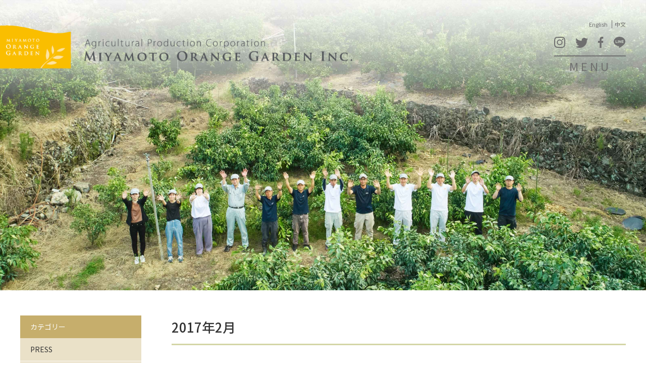

--- FILE ---
content_type: text/html; charset=UTF-8
request_url: https://www.orange-garden-inc.jp/2017/02/
body_size: 60672
content:
<!DOCTYPE html><html lang="ja" dir="ltr"><head><meta charset="UTF-8"><meta name="keywords" content="" /><meta name="Description" content="" /><meta http-equiv="X-UA-Compatible" content="IE=edge,chrome=1"><meta name="viewport" content="width=1420, minimum-scale=0.1"><link rel="stylesheet" type="text/css" href="https://www.orange-garden-inc.jp/wp/wp-content/cache/autoptimize/css/autoptimize_single_d6009b433e71bd51fc44250669d4aec3.css" media="all"><link rel="stylesheet" type="text/css" href="https://www.orange-garden-inc.jp/wp/wp-content/cache/autoptimize/css/autoptimize_single_847da8fca8060ca1a70f976aab1210b9.css" media="all"><link rel="stylesheet" type="text/css" href="https://www.orange-garden-inc.jp/wp/wp-content/cache/autoptimize/css/autoptimize_single_5facf2459279b713aafd3057c73c798c.css" media="all"><link rel="stylesheet" type="text/css" href="https://www.orange-garden-inc.jp/wp/wp-content/cache/autoptimize/css/autoptimize_single_17268d493ba89e5a39239c8ceb4444b6.css" media="all"><link rel="preconnect" href="https://fonts.googleapis.com"><link rel="preconnect" href="https://fonts.gstatic.com" crossorigin><link href="https://fonts.googleapis.com/css2?family=Noto+Sans+JP:wght@100..900&family=Noto+Serif+JP:wght@400;500;600&display=swap" rel="stylesheet">  <script defer src="https://www.googletagmanager.com/gtag/js?id=UA-52663738-1"></script> <script defer src="[data-uri]"></script>  <noscript><iframe src="https://www.googletagmanager.com/ns.html?id=GTM-NV98GN3"
height="0" width="0" style="display:none;visibility:hidden"></iframe></noscript>  <script defer src="[data-uri]"></script> <script defer src="[data-uri]"></script> <script defer src="[data-uri]"></script> <script defer src="[data-uri]"></script> <script defer src="[data-uri]"></script> <script defer src="[data-uri]"></script> <style type="text/css">.the_champ_button_instagram span.the_champ_svg,a.the_champ_instagram span.the_champ_svg{background:radial-gradient(circle at 30% 107%,#fdf497 0,#fdf497 5%,#fd5949 45%,#d6249f 60%,#285aeb 90%)}
					.the_champ_horizontal_sharing .the_champ_svg,.heateor_ss_standard_follow_icons_container .the_champ_svg{
					background-color:#aba475!important;background:#aba475!important;
					color: #ffffff;
				border-width: 0px;
		border-style: solid;
		border-color: transparent;
	}
		.the_champ_horizontal_sharing span.the_champ_svg:hover,.heateor_ss_standard_follow_icons_container span.the_champ_svg:hover{
					background-color:#9c9358!important;background:#9c9358;
				border-color: transparent;
	}
	 div.the_champ_horizontal_sharing span.the_champ_svg svg:hover path:not(.the_champ_no_fill),div.the_champ_horizontal_sharing span.the_champ_svg svg:hover ellipse, div.the_champ_horizontal_sharing span.the_champ_svg svg:hover circle, div.the_champ_horizontal_sharing span.the_champ_svg svg:hover polygon, div.the_champ_horizontal_sharing span.the_champ_svg svg:hover rect:not(.the_champ_no_fill){
		        fill: #ffffff;
		    }
		    div.the_champ_horizontal_sharing span.the_champ_svg svg:hover path.the_champ_svg_stroke, div.the_champ_horizontal_sharing span.the_champ_svg svg:hover rect.the_champ_svg_stroke{
		    	stroke: #ffffff;
		    }
			.the_champ_vertical_sharing span.the_champ_svg,.heateor_ss_floating_follow_icons_container span.the_champ_svg{
					color: #fff;
				border-width: 0px;
		border-style: solid;
		border-color: transparent;
	}
		.the_champ_vertical_sharing span.the_champ_svg:hover,.heateor_ss_floating_follow_icons_container span.the_champ_svg:hover{
						border-color: transparent;
		}
	@media screen and (max-width:783px){.the_champ_vertical_sharing{display:none!important}}</style><title>2月, 2017 | ミヤモトオレンジガーデン</title><meta name="robots" content="noindex, max-snippet:-1, max-image-preview:large, max-video-preview:-1" /><link rel="canonical" href="https://www.orange-garden-inc.jp/2017/02/" /><meta name="generator" content="All in One SEO (AIOSEO) 4.9.3" /> <script type="application/ld+json" class="aioseo-schema">{"@context":"https:\/\/schema.org","@graph":[{"@type":"BreadcrumbList","@id":"https:\/\/www.orange-garden-inc.jp\/2017\/02\/#breadcrumblist","itemListElement":[{"@type":"ListItem","@id":"https:\/\/www.orange-garden-inc.jp#listItem","position":1,"name":"\u30db\u30fc\u30e0","item":"https:\/\/www.orange-garden-inc.jp","nextItem":{"@type":"ListItem","@id":"https:\/\/www.orange-garden-inc.jp\/2017\/#listItem","name":2017}},{"@type":"ListItem","@id":"https:\/\/www.orange-garden-inc.jp\/2017\/#listItem","position":2,"name":2017,"item":"https:\/\/www.orange-garden-inc.jp\/2017\/","nextItem":{"@type":"ListItem","@id":"https:\/\/www.orange-garden-inc.jp\/2017\/02\/#listItem","name":"02"},"previousItem":{"@type":"ListItem","@id":"https:\/\/www.orange-garden-inc.jp#listItem","name":"\u30db\u30fc\u30e0"}},{"@type":"ListItem","@id":"https:\/\/www.orange-garden-inc.jp\/2017\/02\/#listItem","position":3,"name":"02","previousItem":{"@type":"ListItem","@id":"https:\/\/www.orange-garden-inc.jp\/2017\/#listItem","name":2017}}]},{"@type":"CollectionPage","@id":"https:\/\/www.orange-garden-inc.jp\/2017\/02\/#collectionpage","url":"https:\/\/www.orange-garden-inc.jp\/2017\/02\/","name":"2\u6708, 2017 | \u30df\u30e4\u30e2\u30c8\u30aa\u30ec\u30f3\u30b8\u30ac\u30fc\u30c7\u30f3","inLanguage":"ja","isPartOf":{"@id":"https:\/\/www.orange-garden-inc.jp\/#website"},"breadcrumb":{"@id":"https:\/\/www.orange-garden-inc.jp\/2017\/02\/#breadcrumblist"}},{"@type":"Organization","@id":"https:\/\/www.orange-garden-inc.jp\/#organization","name":"\u30df\u30e4\u30e2\u30c8\u30aa\u30ec\u30f3\u30b8\u30ac\u30fc\u30c7\u30f3","description":"\u611b\u5a9b\u770c\u516b\u5e61\u6d5c\u5e02\u304b\u3089\u7523\u5730\u76f4\u9001\u3067\u304a\u3044\u3057\u3044\u307f\u304b\u3093\u3092\u304a\u5c4a\u3051\u3057\u307e\u3059","url":"https:\/\/www.orange-garden-inc.jp\/"},{"@type":"WebSite","@id":"https:\/\/www.orange-garden-inc.jp\/#website","url":"https:\/\/www.orange-garden-inc.jp\/","name":"\u30df\u30e4\u30e2\u30c8\u30aa\u30ec\u30f3\u30b8\u30ac\u30fc\u30c7\u30f3","description":"\u611b\u5a9b\u770c\u516b\u5e61\u6d5c\u5e02\u304b\u3089\u7523\u5730\u76f4\u9001\u3067\u304a\u3044\u3057\u3044\u307f\u304b\u3093\u3092\u304a\u5c4a\u3051\u3057\u307e\u3059","inLanguage":"ja","publisher":{"@id":"https:\/\/www.orange-garden-inc.jp\/#organization"}}]}</script> <link rel="alternate" type="application/rss+xml" title="ミヤモトオレンジガーデン &raquo; フィード" href="https://www.orange-garden-inc.jp/feed/" /><link rel="alternate" type="application/rss+xml" title="ミヤモトオレンジガーデン &raquo; コメントフィード" href="https://www.orange-garden-inc.jp/comments/feed/" /> <script defer src="[data-uri]"></script> <style type="text/css">img.wp-smiley,
img.emoji {
	display: inline !important;
	border: none !important;
	box-shadow: none !important;
	height: 1em !important;
	width: 1em !important;
	margin: 0 0.07em !important;
	vertical-align: -0.1em !important;
	background: none !important;
	padding: 0 !important;
}</style><link rel='stylesheet' id='wp-block-library-css' href='https://www.orange-garden-inc.jp/wp/wp-includes/css/dist/block-library/style.min.css?ver=6.1.9' type='text/css' media='all' /><link rel='stylesheet' id='aioseo/css/src/vue/standalone/blocks/table-of-contents/global.scss-css' href='https://www.orange-garden-inc.jp/wp/wp-content/cache/autoptimize/css/autoptimize_single_8aeaa129c1f80e6e5dbaa329351d1482.css?ver=4.9.3' type='text/css' media='all' /><link rel='stylesheet' id='classic-theme-styles-css' href='https://www.orange-garden-inc.jp/wp/wp-includes/css/classic-themes.min.css?ver=1' type='text/css' media='all' /><style id='global-styles-inline-css' type='text/css'>body{--wp--preset--color--black: #000000;--wp--preset--color--cyan-bluish-gray: #abb8c3;--wp--preset--color--white: #ffffff;--wp--preset--color--pale-pink: #f78da7;--wp--preset--color--vivid-red: #cf2e2e;--wp--preset--color--luminous-vivid-orange: #ff6900;--wp--preset--color--luminous-vivid-amber: #fcb900;--wp--preset--color--light-green-cyan: #7bdcb5;--wp--preset--color--vivid-green-cyan: #00d084;--wp--preset--color--pale-cyan-blue: #8ed1fc;--wp--preset--color--vivid-cyan-blue: #0693e3;--wp--preset--color--vivid-purple: #9b51e0;--wp--preset--gradient--vivid-cyan-blue-to-vivid-purple: linear-gradient(135deg,rgba(6,147,227,1) 0%,rgb(155,81,224) 100%);--wp--preset--gradient--light-green-cyan-to-vivid-green-cyan: linear-gradient(135deg,rgb(122,220,180) 0%,rgb(0,208,130) 100%);--wp--preset--gradient--luminous-vivid-amber-to-luminous-vivid-orange: linear-gradient(135deg,rgba(252,185,0,1) 0%,rgba(255,105,0,1) 100%);--wp--preset--gradient--luminous-vivid-orange-to-vivid-red: linear-gradient(135deg,rgba(255,105,0,1) 0%,rgb(207,46,46) 100%);--wp--preset--gradient--very-light-gray-to-cyan-bluish-gray: linear-gradient(135deg,rgb(238,238,238) 0%,rgb(169,184,195) 100%);--wp--preset--gradient--cool-to-warm-spectrum: linear-gradient(135deg,rgb(74,234,220) 0%,rgb(151,120,209) 20%,rgb(207,42,186) 40%,rgb(238,44,130) 60%,rgb(251,105,98) 80%,rgb(254,248,76) 100%);--wp--preset--gradient--blush-light-purple: linear-gradient(135deg,rgb(255,206,236) 0%,rgb(152,150,240) 100%);--wp--preset--gradient--blush-bordeaux: linear-gradient(135deg,rgb(254,205,165) 0%,rgb(254,45,45) 50%,rgb(107,0,62) 100%);--wp--preset--gradient--luminous-dusk: linear-gradient(135deg,rgb(255,203,112) 0%,rgb(199,81,192) 50%,rgb(65,88,208) 100%);--wp--preset--gradient--pale-ocean: linear-gradient(135deg,rgb(255,245,203) 0%,rgb(182,227,212) 50%,rgb(51,167,181) 100%);--wp--preset--gradient--electric-grass: linear-gradient(135deg,rgb(202,248,128) 0%,rgb(113,206,126) 100%);--wp--preset--gradient--midnight: linear-gradient(135deg,rgb(2,3,129) 0%,rgb(40,116,252) 100%);--wp--preset--duotone--dark-grayscale: url('#wp-duotone-dark-grayscale');--wp--preset--duotone--grayscale: url('#wp-duotone-grayscale');--wp--preset--duotone--purple-yellow: url('#wp-duotone-purple-yellow');--wp--preset--duotone--blue-red: url('#wp-duotone-blue-red');--wp--preset--duotone--midnight: url('#wp-duotone-midnight');--wp--preset--duotone--magenta-yellow: url('#wp-duotone-magenta-yellow');--wp--preset--duotone--purple-green: url('#wp-duotone-purple-green');--wp--preset--duotone--blue-orange: url('#wp-duotone-blue-orange');--wp--preset--font-size--small: 13px;--wp--preset--font-size--medium: 20px;--wp--preset--font-size--large: 36px;--wp--preset--font-size--x-large: 42px;--wp--preset--spacing--20: 0.44rem;--wp--preset--spacing--30: 0.67rem;--wp--preset--spacing--40: 1rem;--wp--preset--spacing--50: 1.5rem;--wp--preset--spacing--60: 2.25rem;--wp--preset--spacing--70: 3.38rem;--wp--preset--spacing--80: 5.06rem;}:where(.is-layout-flex){gap: 0.5em;}body .is-layout-flow > .alignleft{float: left;margin-inline-start: 0;margin-inline-end: 2em;}body .is-layout-flow > .alignright{float: right;margin-inline-start: 2em;margin-inline-end: 0;}body .is-layout-flow > .aligncenter{margin-left: auto !important;margin-right: auto !important;}body .is-layout-constrained > .alignleft{float: left;margin-inline-start: 0;margin-inline-end: 2em;}body .is-layout-constrained > .alignright{float: right;margin-inline-start: 2em;margin-inline-end: 0;}body .is-layout-constrained > .aligncenter{margin-left: auto !important;margin-right: auto !important;}body .is-layout-constrained > :where(:not(.alignleft):not(.alignright):not(.alignfull)){max-width: var(--wp--style--global--content-size);margin-left: auto !important;margin-right: auto !important;}body .is-layout-constrained > .alignwide{max-width: var(--wp--style--global--wide-size);}body .is-layout-flex{display: flex;}body .is-layout-flex{flex-wrap: wrap;align-items: center;}body .is-layout-flex > *{margin: 0;}:where(.wp-block-columns.is-layout-flex){gap: 2em;}.has-black-color{color: var(--wp--preset--color--black) !important;}.has-cyan-bluish-gray-color{color: var(--wp--preset--color--cyan-bluish-gray) !important;}.has-white-color{color: var(--wp--preset--color--white) !important;}.has-pale-pink-color{color: var(--wp--preset--color--pale-pink) !important;}.has-vivid-red-color{color: var(--wp--preset--color--vivid-red) !important;}.has-luminous-vivid-orange-color{color: var(--wp--preset--color--luminous-vivid-orange) !important;}.has-luminous-vivid-amber-color{color: var(--wp--preset--color--luminous-vivid-amber) !important;}.has-light-green-cyan-color{color: var(--wp--preset--color--light-green-cyan) !important;}.has-vivid-green-cyan-color{color: var(--wp--preset--color--vivid-green-cyan) !important;}.has-pale-cyan-blue-color{color: var(--wp--preset--color--pale-cyan-blue) !important;}.has-vivid-cyan-blue-color{color: var(--wp--preset--color--vivid-cyan-blue) !important;}.has-vivid-purple-color{color: var(--wp--preset--color--vivid-purple) !important;}.has-black-background-color{background-color: var(--wp--preset--color--black) !important;}.has-cyan-bluish-gray-background-color{background-color: var(--wp--preset--color--cyan-bluish-gray) !important;}.has-white-background-color{background-color: var(--wp--preset--color--white) !important;}.has-pale-pink-background-color{background-color: var(--wp--preset--color--pale-pink) !important;}.has-vivid-red-background-color{background-color: var(--wp--preset--color--vivid-red) !important;}.has-luminous-vivid-orange-background-color{background-color: var(--wp--preset--color--luminous-vivid-orange) !important;}.has-luminous-vivid-amber-background-color{background-color: var(--wp--preset--color--luminous-vivid-amber) !important;}.has-light-green-cyan-background-color{background-color: var(--wp--preset--color--light-green-cyan) !important;}.has-vivid-green-cyan-background-color{background-color: var(--wp--preset--color--vivid-green-cyan) !important;}.has-pale-cyan-blue-background-color{background-color: var(--wp--preset--color--pale-cyan-blue) !important;}.has-vivid-cyan-blue-background-color{background-color: var(--wp--preset--color--vivid-cyan-blue) !important;}.has-vivid-purple-background-color{background-color: var(--wp--preset--color--vivid-purple) !important;}.has-black-border-color{border-color: var(--wp--preset--color--black) !important;}.has-cyan-bluish-gray-border-color{border-color: var(--wp--preset--color--cyan-bluish-gray) !important;}.has-white-border-color{border-color: var(--wp--preset--color--white) !important;}.has-pale-pink-border-color{border-color: var(--wp--preset--color--pale-pink) !important;}.has-vivid-red-border-color{border-color: var(--wp--preset--color--vivid-red) !important;}.has-luminous-vivid-orange-border-color{border-color: var(--wp--preset--color--luminous-vivid-orange) !important;}.has-luminous-vivid-amber-border-color{border-color: var(--wp--preset--color--luminous-vivid-amber) !important;}.has-light-green-cyan-border-color{border-color: var(--wp--preset--color--light-green-cyan) !important;}.has-vivid-green-cyan-border-color{border-color: var(--wp--preset--color--vivid-green-cyan) !important;}.has-pale-cyan-blue-border-color{border-color: var(--wp--preset--color--pale-cyan-blue) !important;}.has-vivid-cyan-blue-border-color{border-color: var(--wp--preset--color--vivid-cyan-blue) !important;}.has-vivid-purple-border-color{border-color: var(--wp--preset--color--vivid-purple) !important;}.has-vivid-cyan-blue-to-vivid-purple-gradient-background{background: var(--wp--preset--gradient--vivid-cyan-blue-to-vivid-purple) !important;}.has-light-green-cyan-to-vivid-green-cyan-gradient-background{background: var(--wp--preset--gradient--light-green-cyan-to-vivid-green-cyan) !important;}.has-luminous-vivid-amber-to-luminous-vivid-orange-gradient-background{background: var(--wp--preset--gradient--luminous-vivid-amber-to-luminous-vivid-orange) !important;}.has-luminous-vivid-orange-to-vivid-red-gradient-background{background: var(--wp--preset--gradient--luminous-vivid-orange-to-vivid-red) !important;}.has-very-light-gray-to-cyan-bluish-gray-gradient-background{background: var(--wp--preset--gradient--very-light-gray-to-cyan-bluish-gray) !important;}.has-cool-to-warm-spectrum-gradient-background{background: var(--wp--preset--gradient--cool-to-warm-spectrum) !important;}.has-blush-light-purple-gradient-background{background: var(--wp--preset--gradient--blush-light-purple) !important;}.has-blush-bordeaux-gradient-background{background: var(--wp--preset--gradient--blush-bordeaux) !important;}.has-luminous-dusk-gradient-background{background: var(--wp--preset--gradient--luminous-dusk) !important;}.has-pale-ocean-gradient-background{background: var(--wp--preset--gradient--pale-ocean) !important;}.has-electric-grass-gradient-background{background: var(--wp--preset--gradient--electric-grass) !important;}.has-midnight-gradient-background{background: var(--wp--preset--gradient--midnight) !important;}.has-small-font-size{font-size: var(--wp--preset--font-size--small) !important;}.has-medium-font-size{font-size: var(--wp--preset--font-size--medium) !important;}.has-large-font-size{font-size: var(--wp--preset--font-size--large) !important;}.has-x-large-font-size{font-size: var(--wp--preset--font-size--x-large) !important;}
.wp-block-navigation a:where(:not(.wp-element-button)){color: inherit;}
:where(.wp-block-columns.is-layout-flex){gap: 2em;}
.wp-block-pullquote{font-size: 1.5em;line-height: 1.6;}</style><link rel='stylesheet' id='wp-pagenavi-css' href='https://www.orange-garden-inc.jp/wp/wp-content/cache/autoptimize/css/autoptimize_single_73d29ecb3ae4eb2b78712fab3a46d32d.css?ver=2.70' type='text/css' media='all' /><link rel='stylesheet' id='the_champ_frontend_css-css' href='https://www.orange-garden-inc.jp/wp/wp-content/cache/autoptimize/css/autoptimize_single_0d4330f9912e9fcdd33c48f5eb3663f1.css?ver=7.14.5' type='text/css' media='all' /> <script type='text/javascript' src='https://www.orange-garden-inc.jp/wp/wp-includes/js/jquery/jquery.min.js?ver=3.6.1' id='jquery-core-js'></script> <script defer type='text/javascript' src='https://www.orange-garden-inc.jp/wp/wp-includes/js/jquery/jquery-migrate.min.js?ver=3.3.2' id='jquery-migrate-js'></script> <link rel="https://api.w.org/" href="https://www.orange-garden-inc.jp/wp-json/" /><link rel="EditURI" type="application/rsd+xml" title="RSD" href="https://www.orange-garden-inc.jp/wp/xmlrpc.php?rsd" /><link rel="wlwmanifest" type="application/wlwmanifest+xml" href="https://www.orange-garden-inc.jp/wp/wp-includes/wlwmanifest.xml" /><meta name="generator" content="WordPress 6.1.9" /></head><body class="page info"> <noscript><iframe src="https://www.googletagmanager.com/ns.html?id=GTM-NV98GN3"
height="0" width="0" style="display:none;visibility:hidden"></iframe></noscript> <a name="top" id="top"></a><div id="allWrap"><article id="contents"><div class="menu"><ul class="no1"><li><a href="https://www.orange-garden-inc.jp/en/">English</a></li><li><a href="https://www.orange-garden-inc.jp/cn/">中文</a></li></ul><ul class="no2 clearfix"><li class="icon1"><a href="https://www.instagram.com/miyamoto_orange_garden/?hl=ja" target="_blank"><img src="https://www.orange-garden-inc.jp/wp/wp-content/themes/mog/images/common/sns/insta.svg" alt="" /></a></li><li class="icon2"><a href="https://twitter.com/miyamotoorange" target="_blank"><img src="https://www.orange-garden-inc.jp/wp/wp-content/themes/mog/images/common/sns/twitter.svg" alt="" /></a></li><li class="icon3"><a href="https://www.facebook.com/miyamoto.orange.garden" target="_blank"><img src="https://www.orange-garden-inc.jp/wp/wp-content/themes/mog/images/common/sns/facebook.svg" alt="" /></a></li><li class="icon4"><a href="https://lin.ee/E2qseJE" target="_blank"><img src="https://www.orange-garden-inc.jp/wp/wp-content/themes/mog/images/common/sns/line.svg" alt="" /></a></li></ul><div class="menuBtn"><a href="#gnavi">MENU</a></div></div><div class="hdArea"><div class="logo"><a href="https://www.orange-garden-inc.jp"><img src="https://www.orange-garden-inc.jp/wp/wp-content/themes/mog/images/common/logo.svg" alt="" /></a></div><div class="bg"><img src="https://www.orange-garden-inc.jp/wp/wp-content/themes/mog/images/info/hdimg.jpg" width="1600" height="880" alt="" /><h1><div>新着情報 ・ トピックス<span>TOPICS</span></div></h1></div></div><div class="colWrap clearfix"><div class="col_main"><h3 class="md1">2017年2月</h3><ul class="post_list"><li> <span class="date">2017.02.17</span> <span class="cat">NEWS</span><br /> <a href="https://www.orange-garden-inc.jp/%e5%b9%b3%e6%88%9028%e5%b9%b4%e5%ba%a6-%e7%ac%ac3%e5%9b%9e-%e3%81%88%e3%81%b2%e3%82%81%e7%b5%8c%e6%b8%88%e6%87%87%e8%ab%87%e4%bc%9a-%e3%81%a7%e7%99%ba%e8%a1%a8/">平成28年度 第3回 えひめ経済懇談会 で発表</a></li></ul><div class='wp-pagenavi' role='navigation'> <span class='pages'>1 / 1</span><span aria-current='page' class='current'>1</span></div></div><div class="col_side"><div class="col_sideIn"><div class="widget" id="categories-3"><h3>カテゴリー</h3><ul><li class="cat-item cat-item-7"><a href="https://www.orange-garden-inc.jp/category/press/">PRESS</a></li><li class="cat-item cat-item-8"><a href="https://www.orange-garden-inc.jp/category/news/">NEWS</a></li></ul></div><div class="widget" id="archives-3"><h3>過去の記事</h3> <label class="screen-reader-text" for="archives-dropdown-3">過去の記事</label> <select id="archives-dropdown-3" name="archive-dropdown"><option value="">月を選択</option><option value='https://www.orange-garden-inc.jp/2025/12/'> 2025年12月 &nbsp;(3)</option><option value='https://www.orange-garden-inc.jp/2025/11/'> 2025年11月 &nbsp;(1)</option><option value='https://www.orange-garden-inc.jp/2025/10/'> 2025年10月 &nbsp;(3)</option><option value='https://www.orange-garden-inc.jp/2025/09/'> 2025年9月 &nbsp;(7)</option><option value='https://www.orange-garden-inc.jp/2025/08/'> 2025年8月 &nbsp;(2)</option><option value='https://www.orange-garden-inc.jp/2025/07/'> 2025年7月 &nbsp;(1)</option><option value='https://www.orange-garden-inc.jp/2025/06/'> 2025年6月 &nbsp;(2)</option><option value='https://www.orange-garden-inc.jp/2025/05/'> 2025年5月 &nbsp;(1)</option><option value='https://www.orange-garden-inc.jp/2025/04/'> 2025年4月 &nbsp;(3)</option><option value='https://www.orange-garden-inc.jp/2025/03/'> 2025年3月 &nbsp;(3)</option><option value='https://www.orange-garden-inc.jp/2025/02/'> 2025年2月 &nbsp;(2)</option><option value='https://www.orange-garden-inc.jp/2025/01/'> 2025年1月 &nbsp;(2)</option><option value='https://www.orange-garden-inc.jp/2024/12/'> 2024年12月 &nbsp;(1)</option><option value='https://www.orange-garden-inc.jp/2024/11/'> 2024年11月 &nbsp;(1)</option><option value='https://www.orange-garden-inc.jp/2024/10/'> 2024年10月 &nbsp;(6)</option><option value='https://www.orange-garden-inc.jp/2024/09/'> 2024年9月 &nbsp;(4)</option><option value='https://www.orange-garden-inc.jp/2024/08/'> 2024年8月 &nbsp;(2)</option><option value='https://www.orange-garden-inc.jp/2024/07/'> 2024年7月 &nbsp;(4)</option><option value='https://www.orange-garden-inc.jp/2024/06/'> 2024年6月 &nbsp;(1)</option><option value='https://www.orange-garden-inc.jp/2024/05/'> 2024年5月 &nbsp;(12)</option><option value='https://www.orange-garden-inc.jp/2024/04/'> 2024年4月 &nbsp;(1)</option><option value='https://www.orange-garden-inc.jp/2024/03/'> 2024年3月 &nbsp;(1)</option><option value='https://www.orange-garden-inc.jp/2024/02/'> 2024年2月 &nbsp;(3)</option><option value='https://www.orange-garden-inc.jp/2024/01/'> 2024年1月 &nbsp;(2)</option><option value='https://www.orange-garden-inc.jp/2023/10/'> 2023年10月 &nbsp;(2)</option><option value='https://www.orange-garden-inc.jp/2023/09/'> 2023年9月 &nbsp;(7)</option><option value='https://www.orange-garden-inc.jp/2023/08/'> 2023年8月 &nbsp;(3)</option><option value='https://www.orange-garden-inc.jp/2023/06/'> 2023年6月 &nbsp;(1)</option><option value='https://www.orange-garden-inc.jp/2023/05/'> 2023年5月 &nbsp;(4)</option><option value='https://www.orange-garden-inc.jp/2023/04/'> 2023年4月 &nbsp;(1)</option><option value='https://www.orange-garden-inc.jp/2023/03/'> 2023年3月 &nbsp;(1)</option><option value='https://www.orange-garden-inc.jp/2022/12/'> 2022年12月 &nbsp;(1)</option><option value='https://www.orange-garden-inc.jp/2022/11/'> 2022年11月 &nbsp;(1)</option><option value='https://www.orange-garden-inc.jp/2022/10/'> 2022年10月 &nbsp;(3)</option><option value='https://www.orange-garden-inc.jp/2022/08/'> 2022年8月 &nbsp;(2)</option><option value='https://www.orange-garden-inc.jp/2022/06/'> 2022年6月 &nbsp;(4)</option><option value='https://www.orange-garden-inc.jp/2022/05/'> 2022年5月 &nbsp;(1)</option><option value='https://www.orange-garden-inc.jp/2022/04/'> 2022年4月 &nbsp;(4)</option><option value='https://www.orange-garden-inc.jp/2022/03/'> 2022年3月 &nbsp;(4)</option><option value='https://www.orange-garden-inc.jp/2022/02/'> 2022年2月 &nbsp;(2)</option><option value='https://www.orange-garden-inc.jp/2022/01/'> 2022年1月 &nbsp;(5)</option><option value='https://www.orange-garden-inc.jp/2021/12/'> 2021年12月 &nbsp;(3)</option><option value='https://www.orange-garden-inc.jp/2021/11/'> 2021年11月 &nbsp;(3)</option><option value='https://www.orange-garden-inc.jp/2021/10/'> 2021年10月 &nbsp;(9)</option><option value='https://www.orange-garden-inc.jp/2021/09/'> 2021年9月 &nbsp;(2)</option><option value='https://www.orange-garden-inc.jp/2021/08/'> 2021年8月 &nbsp;(1)</option><option value='https://www.orange-garden-inc.jp/2021/07/'> 2021年7月 &nbsp;(1)</option><option value='https://www.orange-garden-inc.jp/2021/06/'> 2021年6月 &nbsp;(8)</option><option value='https://www.orange-garden-inc.jp/2021/02/'> 2021年2月 &nbsp;(2)</option><option value='https://www.orange-garden-inc.jp/2021/01/'> 2021年1月 &nbsp;(1)</option><option value='https://www.orange-garden-inc.jp/2020/12/'> 2020年12月 &nbsp;(3)</option><option value='https://www.orange-garden-inc.jp/2020/11/'> 2020年11月 &nbsp;(5)</option><option value='https://www.orange-garden-inc.jp/2020/10/'> 2020年10月 &nbsp;(2)</option><option value='https://www.orange-garden-inc.jp/2020/09/'> 2020年9月 &nbsp;(5)</option><option value='https://www.orange-garden-inc.jp/2020/08/'> 2020年8月 &nbsp;(2)</option><option value='https://www.orange-garden-inc.jp/2020/06/'> 2020年6月 &nbsp;(2)</option><option value='https://www.orange-garden-inc.jp/2020/04/'> 2020年4月 &nbsp;(1)</option><option value='https://www.orange-garden-inc.jp/2020/03/'> 2020年3月 &nbsp;(1)</option><option value='https://www.orange-garden-inc.jp/2020/02/'> 2020年2月 &nbsp;(2)</option><option value='https://www.orange-garden-inc.jp/2020/01/'> 2020年1月 &nbsp;(1)</option><option value='https://www.orange-garden-inc.jp/2019/12/'> 2019年12月 &nbsp;(1)</option><option value='https://www.orange-garden-inc.jp/2019/11/'> 2019年11月 &nbsp;(2)</option><option value='https://www.orange-garden-inc.jp/2019/10/'> 2019年10月 &nbsp;(1)</option><option value='https://www.orange-garden-inc.jp/2019/09/'> 2019年9月 &nbsp;(2)</option><option value='https://www.orange-garden-inc.jp/2019/08/'> 2019年8月 &nbsp;(3)</option><option value='https://www.orange-garden-inc.jp/2019/07/'> 2019年7月 &nbsp;(3)</option><option value='https://www.orange-garden-inc.jp/2019/06/'> 2019年6月 &nbsp;(2)</option><option value='https://www.orange-garden-inc.jp/2019/05/'> 2019年5月 &nbsp;(1)</option><option value='https://www.orange-garden-inc.jp/2019/04/'> 2019年4月 &nbsp;(1)</option><option value='https://www.orange-garden-inc.jp/2019/02/'> 2019年2月 &nbsp;(2)</option><option value='https://www.orange-garden-inc.jp/2019/01/'> 2019年1月 &nbsp;(2)</option><option value='https://www.orange-garden-inc.jp/2018/12/'> 2018年12月 &nbsp;(4)</option><option value='https://www.orange-garden-inc.jp/2018/11/'> 2018年11月 &nbsp;(1)</option><option value='https://www.orange-garden-inc.jp/2018/10/'> 2018年10月 &nbsp;(5)</option><option value='https://www.orange-garden-inc.jp/2018/09/'> 2018年9月 &nbsp;(3)</option><option value='https://www.orange-garden-inc.jp/2018/08/'> 2018年8月 &nbsp;(5)</option><option value='https://www.orange-garden-inc.jp/2018/07/'> 2018年7月 &nbsp;(4)</option><option value='https://www.orange-garden-inc.jp/2018/06/'> 2018年6月 &nbsp;(3)</option><option value='https://www.orange-garden-inc.jp/2018/05/'> 2018年5月 &nbsp;(4)</option><option value='https://www.orange-garden-inc.jp/2018/04/'> 2018年4月 &nbsp;(2)</option><option value='https://www.orange-garden-inc.jp/2018/03/'> 2018年3月 &nbsp;(6)</option><option value='https://www.orange-garden-inc.jp/2018/02/'> 2018年2月 &nbsp;(7)</option><option value='https://www.orange-garden-inc.jp/2018/01/'> 2018年1月 &nbsp;(3)</option><option value='https://www.orange-garden-inc.jp/2017/12/'> 2017年12月 &nbsp;(4)</option><option value='https://www.orange-garden-inc.jp/2017/11/'> 2017年11月 &nbsp;(3)</option><option value='https://www.orange-garden-inc.jp/2017/10/'> 2017年10月 &nbsp;(5)</option><option value='https://www.orange-garden-inc.jp/2017/09/'> 2017年9月 &nbsp;(2)</option><option value='https://www.orange-garden-inc.jp/2017/08/'> 2017年8月 &nbsp;(3)</option><option value='https://www.orange-garden-inc.jp/2017/07/'> 2017年7月 &nbsp;(8)</option><option value='https://www.orange-garden-inc.jp/2017/06/'> 2017年6月 &nbsp;(4)</option><option value='https://www.orange-garden-inc.jp/2017/05/'> 2017年5月 &nbsp;(2)</option><option value='https://www.orange-garden-inc.jp/2017/04/'> 2017年4月 &nbsp;(3)</option><option value='https://www.orange-garden-inc.jp/2017/03/'> 2017年3月 &nbsp;(2)</option><option value='https://www.orange-garden-inc.jp/2017/02/' selected='selected'> 2017年2月 &nbsp;(1)</option><option value='https://www.orange-garden-inc.jp/2017/01/'> 2017年1月 &nbsp;(4)</option><option value='https://www.orange-garden-inc.jp/2016/12/'> 2016年12月 &nbsp;(5)</option><option value='https://www.orange-garden-inc.jp/2016/11/'> 2016年11月 &nbsp;(5)</option><option value='https://www.orange-garden-inc.jp/2016/10/'> 2016年10月 &nbsp;(3)</option><option value='https://www.orange-garden-inc.jp/2016/09/'> 2016年9月 &nbsp;(1)</option><option value='https://www.orange-garden-inc.jp/2016/08/'> 2016年8月 &nbsp;(2)</option><option value='https://www.orange-garden-inc.jp/2016/07/'> 2016年7月 &nbsp;(1)</option><option value='https://www.orange-garden-inc.jp/2016/06/'> 2016年6月 &nbsp;(4)</option><option value='https://www.orange-garden-inc.jp/2016/04/'> 2016年4月 &nbsp;(1)</option><option value='https://www.orange-garden-inc.jp/2016/03/'> 2016年3月 &nbsp;(3)</option><option value='https://www.orange-garden-inc.jp/2016/02/'> 2016年2月 &nbsp;(2)</option><option value='https://www.orange-garden-inc.jp/2016/01/'> 2016年1月 &nbsp;(3)</option><option value='https://www.orange-garden-inc.jp/2015/12/'> 2015年12月 &nbsp;(4)</option><option value='https://www.orange-garden-inc.jp/2015/11/'> 2015年11月 &nbsp;(3)</option><option value='https://www.orange-garden-inc.jp/2015/10/'> 2015年10月 &nbsp;(2)</option><option value='https://www.orange-garden-inc.jp/2015/09/'> 2015年9月 &nbsp;(2)</option><option value='https://www.orange-garden-inc.jp/2015/08/'> 2015年8月 &nbsp;(2)</option><option value='https://www.orange-garden-inc.jp/2015/07/'> 2015年7月 &nbsp;(1)</option><option value='https://www.orange-garden-inc.jp/2015/06/'> 2015年6月 &nbsp;(1)</option><option value='https://www.orange-garden-inc.jp/2015/05/'> 2015年5月 &nbsp;(1)</option><option value='https://www.orange-garden-inc.jp/2015/04/'> 2015年4月 &nbsp;(1)</option><option value='https://www.orange-garden-inc.jp/2015/03/'> 2015年3月 &nbsp;(1)</option><option value='https://www.orange-garden-inc.jp/2015/02/'> 2015年2月 &nbsp;(1)</option><option value='https://www.orange-garden-inc.jp/2014/12/'> 2014年12月 &nbsp;(1)</option><option value='https://www.orange-garden-inc.jp/2014/11/'> 2014年11月 &nbsp;(3)</option><option value='https://www.orange-garden-inc.jp/2014/10/'> 2014年10月 &nbsp;(1)</option><option value='https://www.orange-garden-inc.jp/2014/08/'> 2014年8月 &nbsp;(3)</option><option value='https://www.orange-garden-inc.jp/2014/07/'> 2014年7月 &nbsp;(1)</option><option value='https://www.orange-garden-inc.jp/2014/02/'> 2014年2月 &nbsp;(1)</option><option value='https://www.orange-garden-inc.jp/2014/01/'> 2014年1月 &nbsp;(1)</option> </select> <script defer src="[data-uri]"></script> </div></div></div></div></article><div class="address"><p class="txt1"><span>農業生産法人</span>株式会社ミヤモトオレンジガーデン</p><p class="txt2"> 本部事務所：<br class="visible-xs" />〒796-8004 愛媛県八幡浜市産業通2番20号 <br class="visible-xs" />Tel: 0894-21-3123 Fax: 0894-21-3126</p></div><footer><div class="footerArea1 clearfix"><div id="page-top"><a href="#top"><img src="https://www.orange-garden-inc.jp/wp/wp-content/themes/mog/images/common/btn_pagetop.png" width="150" height="106" alt="PAGE TOP" /></a></div><div class="bl"><ul><li class="parent"><a href="https://www.orange-garden-inc.jp/about/">私たちの想い</a></li><li><a href="https://www.orange-garden-inc.jp/about/#sec2">代表メッセージ</a></li><li><a href="https://www.orange-garden-inc.jp/about/#sec3">企業理念・経営方針・行動姿勢</a></li><li><a href="https://www.orange-garden-inc.jp/about/#sec4">ミヤモトオレンジガーデンのシンボル</a></li><li><a href="https://www.orange-garden-inc.jp/about/#sec5">会社概要</a></li></ul><ul><li class="parent"><a href="https://www.orange-garden-inc.jp/service/">ミヤモトオレンジガーデンの事業</a></li><li><a href="https://www.orange-garden-inc.jp/service/#sec1">GAPを活用したハイブリッド農業経営</a></li><li><a href="https://www.orange-garden-inc.jp/service/#sec2">栽培事業</a></li><li><a href="https://www.orange-garden-inc.jp/service/#sec3">加工・販売事業</a></li><li><a href="https://www.orange-garden-inc.jp/service/#sec4">社会教育事業</a></li><li><a href="https://www.orange-garden-inc.jp/service/#sec5">法人取引の特徴</a></li><li><a href="https://www.orange-garden-inc.jp/service/#sec6">受賞歴</a></li></ul></div><div class="bl"><ul><li class="parent"><a href="https://www.orange-garden-inc.jp/kodawari/">柑橘づくりへのこだわり</a></li><li><a href="https://www.orange-garden-inc.jp/kodawari/#sec1">ミヤモトオレンジガーデンの柑橘栽培</a></li><li><a href="https://www.orange-garden-inc.jp/kodawari/#sec2">柑橘の栄養・効能</a></li><li><a href="https://www.orange-garden-inc.jp/kodawari/#sec3">柑橘カレンダー</a></li><li><a href="https://www.orange-garden-inc.jp/kodawari/#sec4">取扱い柑橘一覧</a></li><li><a href="https://www.orange-garden-inc.jp/kodawari/#sec5">スポーツ応援みかん</a></li></ul><ul><li class="parent"><a href="https://www.orange-garden-inc.jp/mikan/">紡ぐ、みかん時間</a></li><li><a href="https://www.instagram.com/miyamoto_orange_garden/?hl=ja" target="_blank">みかんを楽しむ、農家の知恵袋</a></li><li><a href="http://www.orange-garden-inc.jp/sommelier/" target="_blank">野菜ソムリエのおいしいブログ</a></li><li><a href="https://www.orange-garden-inc.jp/recipe/">塩みかん おいしいレシピ集</a></li><li><a href="https://www.orange-garden-inc.jp/mikan/#sec2">地域とつながる、みかん時間</a></li><li><a href="https://www.orange-garden-inc.jp/mikan/#sec3">世界とつながる、みかん時間</a></li></ul></div><div class="bl"><ul><li class="parent"><a href="https://www.orange-garden-inc.jp/kodawari2/">おいしさと健康へのこだわり</a></li><li><a href="https://www.orange-garden-inc.jp/kodawari2/#sec2">厳選素材でつくる自社オリジナル商品</a></li><li><a href="https://www.orange-garden-inc.jp/kodawari2/#sec3">加工品シリーズ</a></li></ul><ul><li class="parent"><a href="https://www.orange-garden-inc.jp/shiomikan/">塩みかん</a></li><li><a href="https://www.orange-garden-inc.jp/shiomikan/#sec2">素朴な想いから生まれた「塩みかん」</a></li><li><a href="https://www.orange-garden-inc.jp/shiomikan/#sec3">塩みかんができるまで</a></li><li><a href="https://www.orange-garden-inc.jp/shiomikan/#sec4">塩みかんシリーズ商品のご紹介</a></li><li><a href="https://www.orange-garden-inc.jp/shiomikan/#sec7">塩みかんレシピ&アレンジ集</a></li><li><a href="https://www.orange-garden-inc.jp/shiomikan/#sec8">塩みかん採用実績・受賞歴・メディア掲載歴</a></li></ul><ul><li class="parent"><a href="https://www.orange-garden-inc.jp/photo">農園のご紹介</a></li><li><a href="https://www.orange-garden-inc.jp/photo/#sec1">愛媛百貨 農園ビデオ</a></li><li><a href="https://www.orange-garden-inc.jp/photo/#sec2">フォトギャラリー</a></li></ul></div><div class="bl"><ul><li class="parent"><a href="https://www.orange-garden-inc.jp/gap/">グローバルGAPへの取組み</a></li><li><a href="https://www.orange-garden-inc.jp/gap/#sec1">持続可能な農業と世界基準の安心への取り組み</a></li><li><a href="https://www.orange-garden-inc.jp/gap/#sec2">ミヤモトオレンジガーデン MOG-GAPシステム</a></li></ul><ul><li class="parent"><a href="https://www.orange-garden-inc.jp/agritech/">アグリテックへの取組み</a></li><li><a href="https://www.orange-garden-inc.jp/agritech/#sec1">未来の農業をつくる、研究と実践</a></li><li><a href="https://www.orange-garden-inc.jp/agritech/#sec2">最先端スマート農業（ICT）への取り組み</a></li></ul><ul><li class="parent"><a href="https://www.orange-garden-inc.jp/sdgs/">SDGs達成に向けた取り組み</a></li><li><a href="https://www.orange-garden-inc.jp/sdgs/#sec1">持続可能な農業実現のために</a></li><li><a href="https://www.orange-garden-inc.jp/sdgs/#sec2">国際認証の推進、農業機械の電動化、新商品開発</a></li></ul><ul><li class="parent"><a href="https://www.orange-garden-inc.jp/recruit/">採用情報</a></li><li><a href="https://www.orange-garden-inc.jp/recruit/">日々の仕事紹介</a></li></ul></div></div><div class="footerArea2"><div class="ftLink1"><ul class="no1"><li class="parent"><a href="https://www.orange-garden-inc.jp/contact/">お問合せ</a></li><li class="parent"><a href="https://shop.orange-garden-inc.jp/" target="_blank">オンラインショップ</a></li><li><a href="https://www.makeshop.jp/ssl/popup_mailmagazine.html?db=mikanhana&_ga=2.174226662.531193398.1661898900-295709785.1644907395&_gl=1*6mb9w*_ga*Mjk1NzA5Nzg1LjE2NDQ5MDczOTU.*_ga_8CRFQ5RFR4*MTY2MjA5MDczMy41NC4xLjE2NjIwOTEyNjcuMC4wLjA" target="_blank">メールマガジン登録</a></li></ul><ul class="no2"><li><a href="https://www.orange-garden-inc.jp/privacy/">プライバシーポリシー</a></li><li><a href="https://www.orange-garden-inc.jp/chizai/">知財ポリシー</a></li><li><a href="https://www.orange-garden-inc.jp/security/">情報セキュリティの取り扱い</a></li></ul></div><div class="ftLink2"><ul class="clearfix"><li class="icon1"><a href="https://shop.orange-garden-inc.jp/" target="_blank"><img src="https://www.orange-garden-inc.jp/wp/wp-content/themes/mog/images/common/footer/cart.svg" alt="" /></a></li><li class="icon2"><a href="https://www.instagram.com/miyamoto_orange_garden/?hl=ja" target="_blank"><img src="https://www.orange-garden-inc.jp/wp/wp-content/themes/mog/images/common/footer/insta.svg" alt="" /></a></li><li class="icon3"><a href="https://twitter.com/miyamotoorange" target="_blank"><img src="https://www.orange-garden-inc.jp/wp/wp-content/themes/mog/images/common/footer/twitter.svg" alt="" /></a></li><li class="icon4"><a href="https://www.facebook.com/miyamoto.orange.garden" target="_blank"><img src="https://www.orange-garden-inc.jp/wp/wp-content/themes/mog/images/common/footer/facebook.svg" alt="" /></a></li><li class="icon5"><a href="https://lin.ee/E2qseJE" target="_blank"><img src="https://www.orange-garden-inc.jp/wp/wp-content/themes/mog/images/common/footer/line.svg" alt="" /></a></li></ul><p class="copyright">© MIYAMOTO ORANGE GARDEN. All right reserved.</p></div></div></footer></div><div class="remodal" data-remodal-id="gnavi" role="dialog"> <button data-remodal-action="close" class="remodal-close" aria-label="Close"></button><div class="logo"><a class="exit-remodal" href="https://www.orange-garden-inc.jp"><img src="https://www.orange-garden-inc.jp/wp/wp-content/themes/mog/images/common/logo.svg" alt="" /></a></div><div class="menuList clearfix"><div class="bl"><ul class="parent"><li class="parent"><a class="exit-remodal" href="https://www.orange-garden-inc.jp/info/">新着情報・トピックス</a></li></ul><ul class="parent"><li class="parent"> <a class="exit-remodal" href="https://www.orange-garden-inc.jp/about/">私たちの想い</a><nav><ul><li><a class="exit-remodal" href="https://www.orange-garden-inc.jp/about/#sec2">代表メッセージ</a></li><li><a class="exit-remodal" href="https://www.orange-garden-inc.jp/about/#sec3">企業理念・経営方針・行動姿勢</a></li><li><a class="exit-remodal" href="https://www.orange-garden-inc.jp/about/#sec4">ミヤモトオレンジガーデンのシンボル</a></li><li><a class="exit-remodal" href="https://www.orange-garden-inc.jp/about/#sec5">会社概要</a></li></ul></nav></li></ul><ul class="parent"><li class="parent"> <a class="exit-remodal" href="https://www.orange-garden-inc.jp/service/">ミヤモトオレンジガーデンの事業</a><nav><ul><li><a class="exit-remodal" href="https://www.orange-garden-inc.jp/service/#sec1">GAPを活用したハイブリッド農業経営</a></li><li><a class="exit-remodal" href="https://www.orange-garden-inc.jp/service/#sec2">栽培事業</a></li><li><a class="exit-remodal" href="https://www.orange-garden-inc.jp/service/#sec3">加工・販売事業</a></li><li><a class="exit-remodal" href="https://www.orange-garden-inc.jp/service/#sec4">社会教育事業</a></li><li><a class="exit-remodal" href="https://www.orange-garden-inc.jp/service/#sec5">法人取引の特徴</a></li><li><a class="exit-remodal" href="https://www.orange-garden-inc.jp/service/#sec6">受賞歴</a></li></ul></nav></li></ul><ul class="parent"><li class="parent"> <a class="exit-remodal" href="https://www.orange-garden-inc.jp/kodawari/">柑橘づくりへのこだわり</a><nav><ul><li><a class="exit-remodal" href="https://www.orange-garden-inc.jp/kodawari/#sec1">ミヤモトオレンジガーデンの柑橘栽培</a></li><li><a class="exit-remodal" href="https://www.orange-garden-inc.jp/kodawari/#sec2">柑橘の栄養・効能</a></li><li><a class="exit-remodal" href="https://www.orange-garden-inc.jp/kodawari/#sec3">柑橘カレンダー</a></li><li><a class="exit-remodal" href="https://www.orange-garden-inc.jp/kodawari/#sec4">取扱い柑橘一覧</a></li><li><a class="exit-remodal" href="https://www.orange-garden-inc.jp/kodawari/#sec5">スポーツ応援みかん</a></li></ul></nav></li></ul><ul class="parent"><li class="parent"> <a class="exit-remodal" href="https://www.orange-garden-inc.jp/mikan/">紡ぐ、みかん時間</a><nav><ul><li><a class="exit-remodal" href="https://www.instagram.com/miyamoto_orange_garden/?hl=ja" target="_blank">みかんを楽しむ、農家の知恵袋</a></li><li><a class="exit-remodal" href="http://www.orange-garden-inc.jp/sommelier/" target="_blank">野菜ソムリエのおいしいブログ</a></li><li><a class="exit-remodal" href="https://www.orange-garden-inc.jp/recipe/">塩みかん おいしいレシピ集</a></li><li><a class="exit-remodal" href="https://www.orange-garden-inc.jp/mikan/#sec2">地域とつながる、みかん時間</a></li><li><a class="exit-remodal" href="https://www.orange-garden-inc.jp/mikan/#sec3">世界とつながる、みかん時間</a></li></ul></nav></li></ul></div><div class="bl"><ul class="parent"><li class="parent"><a class="exit-remodal" href="https://shop.orange-garden-inc.jp/" target="_blank">オンラインショップ</a></li></ul><ul class="parent"><li class="parent"> <a class="exit-remodal" href="https://www.orange-garden-inc.jp/kodawari2/">おいしさと健康へのこだわり</a><nav><ul><li><a class="exit-remodal" href="https://www.orange-garden-inc.jp/kodawari2/#sec2">厳選素材でつくる自社オリジナル商品</a></li><li><a class="exit-remodal" href="https://www.orange-garden-inc.jp/kodawari2/#sec3">加工品シリーズ</a></li></ul></nav></li></ul><ul class="parent"><li class="parent"> <a class="exit-remodal" href="https://www.orange-garden-inc.jp/shiomikan/">塩みかん</a><nav><ul><li><a class="exit-remodal" href="https://www.orange-garden-inc.jp/shiomikan/#sec2">素朴な想いから生まれた「塩みかん」</a></li><li><a class="exit-remodal" href="https://www.orange-garden-inc.jp/shiomikan/#sec3">塩みかんができるまで</a></li><li><a class="exit-remodal" href="https://www.orange-garden-inc.jp/shiomikan/#sec4">塩みかんシリーズ商品のご紹介</a></li><li><a class="exit-remodal" href="https://www.orange-garden-inc.jp/shiomikan/#sec7">塩みかんレシピ&アレンジ集</a></li><li><a class="exit-remodal" href="https://www.orange-garden-inc.jp/shiomikan/#sec8">塩みかん採用実績・受賞歴・メディア掲載歴</a></li></ul></nav></li></ul><ul class="parent"><li class="parent"> <a class="exit-remodal" href="https://www.orange-garden-inc.jp/gap/">グローバルGAPへの取り組み</a><nav><ul><li><a class="exit-remodal" href="https://www.orange-garden-inc.jp/gap/#sec1">持続可能な農業と世界基準の安心への取り組み</a></li><li><a class="exit-remodal" href="https://www.orange-garden-inc.jp/gap/#sec2">ミヤモトオレンジガーデン MOG-GAPシステム</a></li></ul></nav></li></ul><ul class="parent"><li class="parent"> <a class="exit-remodal" href="https://www.orange-garden-inc.jp/agritech/">アグリテックへの取り組み</a><nav><ul><li><a class="exit-remodal" href="https://www.orange-garden-inc.jp/agritech/#sec1">未来の農業をつくる、研究と実践</a></li><li><a class="exit-remodal" href="https://www.orange-garden-inc.jp/agritech/#sec2">最先端スマート農業（ICT）への取り組み</a></li></ul></nav></li></ul><ul class="parent"><li class="parent"> <a class="exit-remodal" href="https://www.orange-garden-inc.jp/sdgs/">SDGs達成に向けた取り組み</a><nav><ul><li><a class="exit-remodal" href="https://www.orange-garden-inc.jp/sdgs/#sec1">持続可能な農業実現のために</a></li><li><a class="exit-remodal" href="https://www.orange-garden-inc.jp/sdgs/#sec2">国際認証の推進、農業機械の電動化、新商品開発</a></li></ul></nav></li></ul><ul class="parent"><li class="parent"> <a class="exit-remodal" href="https://www.orange-garden-inc.jp/photo/">農園のご紹介</a><nav><ul><li><a class="exit-remodal" href="https://www.orange-garden-inc.jp/photogallery/#sec1">愛媛百貨 農園ビデオ </a></li><li><a class="exit-remodal" href="https://www.orange-garden-inc.jp/photogallery/#sec2">農園フォトギャラリー</a></li></ul></nav></li></ul><ul class="sub"><li><a class="exit-remodal" href="https://www.orange-garden-inc.jp/recruit/">採用情報</a></li><li><a class="exit-remodal" href="https://www.orange-garden-inc.jp/contact/">お問合せ</a></li><li><a class="exit-remodal" href="https://www.makeshop.jp/ssl/popup_mailmagazine.html?db=mikanhana&_ga=2.174226662.531193398.1661898900-295709785.1644907395&_gl=1*6mb9w*_ga*Mjk1NzA5Nzg1LjE2NDQ5MDczOTU.*_ga_8CRFQ5RFR4*MTY2MjA5MDczMy41NC4xLjE2NjIwOTEyNjcuMC4wLjA" target="_blank">メールマガジン登録</a></li></ul><ul class="icon clearfix"><li class="icon1"><a class="exit-remodal" href="https://www.instagram.com/miyamoto_orange_garden/?hl=ja" target="_blank"><img src="https://www.orange-garden-inc.jp/wp/wp-content/themes/mog/images/common/sns/insta.svg" alt="" /></a></li><li class="icon2"><a class="exit-remodal" href="https://twitter.com/miyamotoorange" target="_blank"><img src="https://www.orange-garden-inc.jp/wp/wp-content/themes/mog/images/common/sns/twitter.svg" alt="" /></a></li><li class="icon3"><a class="exit-remodal" href="https://www.facebook.com/miyamoto.orange.garden" target="_blank"><img src="https://www.orange-garden-inc.jp/wp/wp-content/themes/mog/images/common/sns/facebook.svg" alt="" /></a></li><li class="icon4"><a class="exit-remodal" href="https://lin.ee/E2qseJE" target="_blank"><img src="https://www.orange-garden-inc.jp/wp/wp-content/themes/mog/images/common/sns/line.svg" alt="" /></a></li></ul><div class="bird"><a class="exit-remodal" href="#gnavi"><img src="https://www.orange-garden-inc.jp/wp/wp-content/themes/mog/images/common/btn_pagetop.png" width="150" height="106" alt="PAGE TOP" /></a></div></div></div></div> <script defer type="text/javascript" src="https://code.jquery.com/jquery-1.11.3.js"></script> <script defer type="text/javascript" src="https://www.orange-garden-inc.jp/wp/wp-content/cache/autoptimize/js/autoptimize_single_975353fe417885e5660b2a6fccbf5302.js"></script> <script defer src="https://www.orange-garden-inc.jp/wp/wp-content/cache/autoptimize/js/autoptimize_single_a01f9089e8301e9eacfb9d029dc0ca5c.js"></script> <script defer src="[data-uri]"></script> <link rel="stylesheet" type="text/css" href="https://www.orange-garden-inc.jp/wp/wp-content/cache/autoptimize/css/autoptimize_single_447ecc66772b5d70b3e03a9293879a2a.css" media="all"><link rel="stylesheet" type="text/css" href="https://www.orange-garden-inc.jp/wp/wp-content/cache/autoptimize/css/autoptimize_single_8d00be4ce34dfef2a1a3ccc092754475.css" media="all"> <script defer type="text/javascript" src="https://www.orange-garden-inc.jp/wp/wp-content/cache/autoptimize/js/autoptimize_single_b8d3da21824d674088135b7d4920e2eb.js"></script> <script defer src="[data-uri]"></script> <script defer type="text/javascript" src="https://www.orange-garden-inc.jp/wp/wp-content/cache/autoptimize/js/autoptimize_single_8e0f43203e89e4d86213c28ed3a2b1d8.js"></script> <script defer src="[data-uri]"></script> <div id="fb-root"></div> <script defer type='text/javascript' src='https://www.orange-garden-inc.jp/wp/wp-content/cache/autoptimize/js/autoptimize_single_0e74f3b1ec0fadba05a815aba98f7490.js?ver=7.14.5' id='the_champ_ss_general_scripts-js'></script> <script defer type='text/javascript' src='https://www.orange-garden-inc.jp/wp/wp-content/cache/autoptimize/js/autoptimize_single_e035aa10f4ed0a779e446fa7b3cf5076.js?ver=7.14.5' id='the_champ_fb_sdk-js'></script> <script defer type='text/javascript' src='https://www.orange-garden-inc.jp/wp/wp-content/cache/autoptimize/js/autoptimize_single_f5462423cb85007735f1403227c5f7b0.js?ver=7.14.5' id='the_champ_fb_commenting-js'></script> <script defer type='text/javascript' src='https://www.orange-garden-inc.jp/wp/wp-content/cache/autoptimize/js/autoptimize_single_5ef7a252f84c73792cfdec01cd5bf29c.js?ver=7.14.5' id='the_champ_share_counts-js'></script> </body></html>

--- FILE ---
content_type: text/css
request_url: https://www.orange-garden-inc.jp/wp/wp-content/cache/autoptimize/css/autoptimize_single_d6009b433e71bd51fc44250669d4aec3.css
body_size: 384
content:
@import url(//www.orange-garden-inc.jp/wp/wp-content/themes/mog/sass/base.css);@import url(//www.orange-garden-inc.jp/wp/wp-content/themes/mog/sass/common.css);@import url(//www.orange-garden-inc.jp/wp/wp-content/themes/mog/sass/layout.css);@import url(//www.orange-garden-inc.jp/wp/wp-content/themes/mog/sass/smp_common.css);@import url(//www.orange-garden-inc.jp/wp/wp-content/themes/mog/sass/smp_layout.css);@import url(//www.orange-garden-inc.jp/wp/wp-content/themes/mog/sass/recruit.css);

--- FILE ---
content_type: text/css
request_url: https://www.orange-garden-inc.jp/wp/wp-content/cache/autoptimize/css/autoptimize_single_17268d493ba89e5a39239c8ceb4444b6.css
body_size: 3594
content:
.bx-viewport{overflow:visible !important}.main-container{//一番外側の枠 overflow:hidden}.slider{list-style:none;margin:0;padding:0}.slider li{margin:0;padding:0}.bx-wrapper{position:relative;margin:0 auto 60px;padding:0;*zoom:1;}.bx-wrapper img{max-width:100%;display:block}.bx-wrapper .bx-pager,.bx-wrapper .bx-controls-auto{position:absolute;bottom:30px;width:100%}.bx-wrapper .bx-loading{min-height:50px;background:url(//www.orange-garden-inc.jp/wp/wp-content/themes/mog/js/bxslider/images/bx_loader.gif) center center no-repeat #fff;height:100%;width:100%;position:absolute;top:0;left:0;z-index:2000}.bx-wrapper .bx-pager{text-align:center;font-size:.85em;font-family:Arial;font-weight:700;color:#d9d4b4;position:relative;top:30px}.bx-wrapper .bx-pager.bx-default-pager a{background:#d9d4b4;text-indent:-9999px;display:block;width:10px;height:10px;margin:0 5px;outline:0;-moz-border-radius:5px;-webkit-border-radius:5px;border-radius:5px}.bx-wrapper .bx-pager.bx-default-pager a:hover,.bx-wrapper .bx-pager.bx-default-pager a.active,.bx-wrapper .bx-pager.bx-default-pager a:focus{background:#c6b88c}.bx-wrapper .bx-pager .bx-pager-item,.bx-wrapper .bx-controls-auto .bx-controls-auto-item{display:inline-block;*zoom:1;*display:inline;}.bx-wrapper .bx-pager.bx-default-pager a{background:#ccc;text-indent:-9999px;display:block;width:12px;height:12px;margin:0 5px;outline:0;-moz-border-radius:6px;-webkit-border-radius:6px;border-radius:6px;opacity:.6}.bx-wrapper .bx-pager.bx-default-pager a:hover,.bx-wrapper .bx-pager.bx-default-pager a.active{opacity:1}.bx-wrapper .bx-prev{left:-70px;background:url(//www.orange-garden-inc.jp/wp/wp-content/themes/mog/js/bxslider/images/btn_prev.svg) no-repeat}.bx-wrapper .bx-next{right:-100px;background:url(//www.orange-garden-inc.jp/wp/wp-content/themes/mog/js/bxslider/images/btn_next.svg) no-repeat}.bx-wrapper .bx-controls-direction a{position:absolute;top:50%;margin-top:-40px;outline:0;width:70px;height:70px;text-indent:-9999px;z-index:9999}.bx-wrapper .bx-controls-direction a.disabled{display:none}.bx-wrapper .bx-controls-auto{text-align:center}.bx-wrapper .bx-controls-auto .bx-start{display:block;text-indent:-9999px;width:10px;height:11px;outline:0;background:url(//www.orange-garden-inc.jp/wp/wp-content/themes/mog/js/bxslider/images/controls.png) -86px -11px no-repeat;margin:0 3px}.bx-wrapper .bx-controls-auto .bx-start:hover,.bx-wrapper .bx-controls-auto .bx-start.active{background-position:-86px 0}.bx-wrapper .bx-controls-auto .bx-stop{display:block;text-indent:-9999px;width:9px;height:11px;outline:0;background:url(//www.orange-garden-inc.jp/wp/wp-content/themes/mog/js/bxslider/images/controls.png) -86px -44px no-repeat;margin:0 3px}.bx-wrapper .bx-controls-auto .bx-stop:hover,.bx-wrapper .bx-controls-auto .bx-stop.active{background-position:-86px -33px}.bx-wrapper .bx-controls.bx-has-controls-auto.bx-has-pager .bx-pager{text-align:left;width:80%}.bx-wrapper .bx-controls.bx-has-controls-auto.bx-has-pager .bx-controls-auto{right:0;width:35px}.bx-wrapper .bx-caption{position:absolute;bottom:0;left:0;background:#666\9;background:rgba(80,80,80,.75);width:100%}.bx-wrapper .bx-caption span{color:#fff;font-family:Arial;display:block;font-size:.85em;padding:10px}@media screen and (max-width:480px){.bx-wrapper .bx-prev{left:5px;background:url(//www.orange-garden-inc.jp/wp/wp-content/themes/mog/js/bxslider/images/btn_prev_smp.png) no-repeat;background-size:15px 48px}.bx-wrapper .bx-next{right:5px;background:url(//www.orange-garden-inc.jp/wp/wp-content/themes/mog/js/bxslider/images/btn_next_smp.png) no-repeat;background-size:15px 48px}.bx-wrapper .bx-controls-direction a{margin-top:-24px;width:15px;height:48px}}

--- FILE ---
content_type: text/css
request_url: https://www.orange-garden-inc.jp/wp/wp-content/themes/mog/sass/common.css
body_size: 20427
content:
@charset "UTF-8";
/*---------------------------------------------------------- */
/* color */
/*---------------------------------------------------------- */
/*---------------------------------------------------------- */
/* width */
/*---------------------------------------------------------- */
/*---------------------------------------------------------- */
/* breakpoints */
/*---------------------------------------------------------- */
/*---------------------------------------------------------- */
/* font */
/*---------------------------------------------------------- */
/*---------------------------------------------------------- */
/* other */
/*---------------------------------------------------------- */
.slicknav_menu {
  display: none;
}

.visible-xs {
  display: none;
}

.hidden-xs {
  display: inline;
}

.remodal {
  max-width: 100% !important;
  width: 100% !important;
  padding-bottom: 100px;
}
.remodal .logo {
  position: absolute;
  top: 0;
  left: 0;
}
.remodal .logo img {
  width: 700px;
  height: auto;
}
.remodal .menuList {
  text-align: left;
  width: 900px;
  margin: 150px auto 0;
}
.remodal .menuList .bl {
  float: left;
  width: 45%;
  position: relative;
}
.remodal .menuList .bl:last-child {
  float: right;
}
.remodal .menuList .bl ul.parent {
  margin-bottom: 35px;
}
.remodal .menuList .bl ul li a {
  text-decoration: none;
  -moz-transition: all 0.3s !important;
  -o-transition: all 0.3s !important;
  -webkit-transition: all 0.3s !important;
  transition: all 0.3s !important;
  position: relative;
  left: 0;
}
.remodal .menuList .bl ul li a:hover {
  left: 5px;
  color: #333;
}
.remodal .menuList .bl ul li.parent {
  font-family: "Noto Sans JP", sans-serif;
  font-optical-sizing: auto;
  font-weight: 500;
  font-style: normal;
  font-size: 20px;
}
.remodal .menuList .bl ul li ul {
  padding: 10px 0 0 30px;
}
.remodal .menuList .bl ul li ul li {
  font-family: "Noto Sans JP", sans-serif;
  font-optical-sizing: auto;
  font-weight: 400;
  font-style: normal;
  font-size: 16px;
}
.remodal .menuList .bl ul.icon {
  position: absolute;
  bottom: 0;
  right: 70px;
}
.remodal .menuList .bl ul.icon li {
  float: left;
  margin-right: 20px;
}
.remodal .menuList .bl ul.icon li img {
  width: auto;
  height: 20px;
}
.remodal .menuList .bl ul.icon li a {
  position: relative;
  top: 0;
  left: 0;
  -moz-transition: all 0.3s !important;
  -o-transition: all 0.3s !important;
  -webkit-transition: all 0.3s !important;
  transition: all 0.3s !important;
}
.remodal .menuList .bl ul.icon li a:hover {
  left: 0px;
  top: -5px;
}
.remodal .menuList .bl .bird {
  position: absolute;
  bottom: -30px;
  right: -60px;
}

#allWrap {
  position: relative;
  overflow-x: hidden;
  min-width: 1200px;
}

#contents {
  padding-bottom: 100px;
}
#contents .menu {
  width: 142px;
  position: fixed;
  top: 60px;
  right: 40px;
  z-index: 100;
}
#contents .menu a {
  text-decoration: none;
  color: #6F6F6F;
}
#contents .menu ul.no1 {
  position: absolute;
  top: -25px;
  right: 0px;
}
#contents .menu ul.no1 li {
  display: inline;
  border-right: 1px #6F6F6F solid;
  padding-right: 8px;
  font-size: 11px;
}
#contents .menu ul.no1 li a:hover {
  text-decoration: underline;
}
#contents .menu ul.no1 li:last-child {
  border-right: none;
  padding-left: 5px;
  padding-right: 0px;
}
#contents .menu ul.no2 {
  margin-top: 10px;
}
#contents .menu ul.no2 li {
  float: left;
  margin-right: 20px;
}
#contents .menu ul.no2 li:last-child {
  margin-right: 0;
}
#contents .menu ul.no2 li a {
  -moz-transition: all 0.3s !important;
  -o-transition: all 0.3s !important;
  -webkit-transition: all 0.3s !important;
  transition: all 0.3s !important;
  position: relative;
  top: 0;
}
#contents .menu ul.no2 li a:hover {
  top: -2px;
}
#contents .menu ul.no2 li a img {
  width: auto;
  height: 22px;
}
#contents .menu ul.no2 li.icon2 a img {
  height: 20px;
}
#contents .menu .menuBtn {
  margin-top: 15px;
  border-top: 2px #6F6F6F solid;
  padding-left: 30px;
}
#contents .menu .menuBtn a {
  font-size: 22px;
  color: #6F6F6F;
  letter-spacing: 5px;
}
#contents .hdArea {
  position: relative;
}
#contents .hdArea h1,
#contents .hdArea .h1Area {
  display: none;
  position: absolute;
  bottom: 0px;
  left: 0;
  background: linear-gradient(to bottom, rgba(255, 255, 255, 0.7), white);
  z-index: 10;
  width: 100%;
  text-align: center;
  padding: 70px 0 50px;
  font-family: "Noto Serif JP", serif;
  font-weight: 600;
  font-style: normal;
  -webkit-font-feature-settings: 'palt' 1;
  font-feature-settings: 'palt' 1;
  font-size: 40px;
  letter-spacing: 4px;
}
#contents .hdArea h1 div,
#contents .hdArea .h1Area div {
  position: relative;
  display: inline-block;
}
#contents .hdArea h1 div span,
#contents .hdArea .h1Area div span {
  font-size: 16px;
  color: #F49C00;
  display: block;
  letter-spacing: 0px;
}
#contents .hdArea h1 div:before,
#contents .hdArea .h1Area div:before {
  content: "";
  width: 73px;
  height: 1px;
  background-color: #6F6F6F;
  position: absolute;
  top: 30px;
  left: -150px;
  opacity: 0.6;
}
#contents .hdArea h1 div:after,
#contents .hdArea .h1Area div:after {
  content: "";
  width: 73px;
  height: 1px;
  background-color: #6F6F6F;
  position: absolute;
  top: 30px;
  right: -150px;
  opacity: 0.6;
}
.sub #contents .hdArea h1, .sub
#contents .hdArea .h1Area {
  bottom: 52px;
}
#contents .hdArea .logo {
  position: absolute;
  top: 50px;
  left: -2px;
  z-index: 100;
}
#contents .hdArea .logo img {
  width: 700px;
  height: auto;
}
#contents .hdArea .bg {
  position: relative;
  height: 100%;
}
#contents .hdArea .bg img {
  width: 100%;
  height: auto;
  z-index: 1;
}
#contents .hdArea .subNavi {
  width: 100%;
  position: absolute;
  bottom: 0;
  left: 0;
  background-color: rgba(255, 255, 255, 0.8);
  z-index: 5;
}
#contents .hdArea .subNavi ul {
  width: 1200px;
  margin: 0 auto;
}
#contents .hdArea .subNavi ul li {
  float: left;
}
#contents .hdArea .subNavi ul li a {
  text-decoration: none;
  font-size: 18px;
  padding: 10px 40px;
  display: block;
}
#contents .hdArea .subNavi ul li a:hover {
  color: #F49C00;
}
.info #contents .hdArea, .recipe #contents .hdArea, .store #contents .hdArea, .restaurant #contents .hdArea {
  overflow: hidden;
  height: 80vh;
}
.info.single #contents .hdArea {
  height: 60vh;
}
.info.single #contents .hdArea .bg img {
  position: relative;
  top: -200px;
}
#contents .secWrap {
  margin-bottom: 100px;
}
#contents .secWrap:last-child {
  margin-bottom: 0px;
}
#contents .md1, #contents .md1_2 {
  font-size: 26px;
  font-family: "Noto Sans JP", sans-serif;
  font-optical-sizing: auto;
  font-weight: 500;
  font-style: normal;
  border-bottom: 3px #D4D6A6 solid;
  padding-bottom: 10px;
  margin-bottom: 50px;
  position: relative;
}
#contents .md1 span, #contents .md1_2 span {
  position: absolute;
  top: 0;
  right: 0;
  color: #8C8E4D;
}
#contents .md1_2 {
  font-family: "Noto Sans JP", sans-serif;
  font-optical-sizing: auto;
  font-weight: 400;
  font-style: normal;
  font-size: 18px;
  padding-bottom: 5px;
  margin-bottom: 20px;
}
#contents .md1_2 span {
  position: relative;
  color: #333;
}
#contents .md2 {
  font-size: 24px;
  font-family: "Noto Sans JP", sans-serif;
  font-optical-sizing: auto;
  font-weight: 500;
  font-style: normal;
  margin-bottom: 20px;
}
#contents .sec .secIn {
  margin: 0 auto;
  width: 1200px;
  position: relative;
}
#contents .sec .catch.t1 {
  text-align: center;
  font-size: 40px;
  font-family: "Noto Serif JP", serif;
  font-weight: 500;
  font-style: normal;
  letter-spacing: 2px;
}
#contents .sec .catch.t2 {
  text-align: center;
  font-size: 30px;
}
#contents .sec .catch.sub {
  text-align: center;
  font-size: 24px;
  font-family: "Noto Sans JP", sans-serif;
  font-optical-sizing: auto;
  font-weight: 500;
  font-style: normal;
}
#contents .sec .expl {
  font-size: 20px;
}
#contents .sec .expl.small {
  font-size: 16px;
}
#contents .sec ul.square li {
  position: relative;
  padding-left: 40px;
}
#contents .sec ul.square li:before {
  content: "■";
  font-size: 20px;
  position: absolute;
  top: 0;
  left: 20px;
}
#contents .sec ul.dot li {
  position: relative;
  padding-left: 20px;
  font-size: 18px;
}
#contents .sec ul.dot li:before {
  content: "・";
  font-size: 20px;
  position: absolute;
  top: 0;
  left: 0px;
}
#contents .sec .colum_type1, #contents .sec .colum_type2 {
  margin-bottom: 50px;
}
#contents .sec .colum_type1:last-child, #contents .sec .colum_type2:last-child {
  margin-bottom: 0px;
}
#contents .sec .colum_type1 .catch, #contents .sec .colum_type2 .catch {
  font-size: 24px;
  font-family: "Noto Sans JP", sans-serif;
  font-optical-sizing: auto;
  font-weight: 500;
  font-style: normal;
  padding-left: 25px;
  position: relative;
  margin-bottom: 10px;
}
#contents .sec .colum_type1 .catch:before, #contents .sec .colum_type2 .catch:before {
  content: "●";
  font-size: 20px;
  color: #D4D6A6;
  position: absolute;
  top: 3px;
  left: 0;
}
#contents .sec .colum_type1 .pic, #contents .sec .colum_type2 .pic {
  float: left;
  width: 555px;
  position: relative;
}
#contents .sec .colum_type1 .pic img, #contents .sec .colum_type2 .pic img {
  margin-bottom: 40px;
}
#contents .sec .colum_type1 .pic.bn a, #contents .sec .colum_type2 .pic.bn a {
  text-decoration: none;
}
#contents .sec .colum_type1 .pic.bn a p, #contents .sec .colum_type2 .pic.bn a p {
  width: 370px;
  height: 170px;
  background-color: rgba(255, 255, 255, 0.8);
  font-size: 30px;
  text-align: center;
  position: absolute;
  top: 50%;
  left: 50%;
  margin-top: -105px;
  margin-left: -185px;
  padding-top: 30px;
  z-index: 1;
}
#contents .sec .colum_type1 .pic.bn a:hover, #contents .sec .colum_type2 .pic.bn a:hover {
  opacity: 0.7;
}
#contents .sec .colum_type1 .txt, #contents .sec .colum_type2 .txt {
  float: right;
  width: 580px;
}
#contents .sec .colum_type1 .txt .col, #contents .sec .colum_type2 .txt .col {
  margin-bottom: 100px;
}
#contents .sec .colum_type1 .txt .col:last-child, #contents .sec .colum_type2 .txt .col:last-child {
  margin-bottom: 0;
}
#contents .sec .colum_type1 .txt .col dl, #contents .sec .colum_type2 .txt .col dl {
  margin-bottom: 30px;
}
#contents .sec .colum_type1 .txt .col dl dt, #contents .sec .colum_type2 .txt .col dl dt {
  font-size: 20px;
  font-family: "Noto Sans JP", sans-serif;
  font-optical-sizing: auto;
  font-weight: 500;
  font-style: normal;
}
#contents .sec .colum_type1 .txt .col dl dd, #contents .sec .colum_type2 .txt .col dl dd {
  font-size: 18px;
}
#contents .sec .colum_type1.dot, #contents .sec .dot.colum_type2 {
  margin-top: 50px;
  padding-top: 50px;
  border-top: 2px #D4D6A6 dashed;
}
#contents .sec .colum_type2 .pic {
  width: 405px;
}
#contents .sec .colum_type2 .pic img {
  margin-bottom: 80px;
}
#contents .sec .colum_type2 .txt {
  width: 730px;
}
#contents .sec .bnArea ul {
  float: right;
}
#contents .sec .bnArea ul li {
  margin-bottom: 20px;
}
#contents .sec .bnArea ul li a {
  background-color: #e4e6c9;
  text-decoration: none;
  font-size: 20px;
  display: block;
  width: 430px;
  text-align: center;
  padding: 20px 0px;
  font-family: "Noto Sans JP", sans-serif;
  font-optical-sizing: auto;
  font-weight: 500;
  font-style: normal;
  box-shadow: 3px 3px 3px 0px rgba(0, 0, 0, 0.2);
  -moz-box-shadow: 3px 3px 3px 0px rgba(0, 0, 0, 0.2);
  -webkit-box-shadow: 3px 3px 3px 0px rgba(0, 0, 0, 0.2);
  position: relative;
}
#contents .sec .bnArea ul li a span {
  font-size: 16px;
  font-family: "Noto Sans JP", sans-serif;
  font-optical-sizing: auto;
  font-weight: 400;
  font-style: normal;
  display: block;
}
#contents .sec .bnArea ul li a:hover {
  position: relative;
  top: 1px;
  left: 1px;
  box-shadow: 2px 2px 1px 0px rgba(0, 0, 0, 0.2);
  -moz-box-shadow: 2px 2px 1px 0px rgba(0, 0, 0, 0.2);
  -webkit-box-shadow: 2px 2px 1px 0px rgba(0, 0, 0, 0.2);
}
#contents .sec .bnArea ul li a:after {
  content: "";
  border-top: solid 2px #8C8C8C;
  border-right: solid 2px #8C8C8C;
  width: 8px;
  height: 8px;
  transform: rotate(45deg);
  position: absolute;
  top: 50%;
  right: 30px;
  margin-top: -4px;
}
#contents .sec .shopLink {
  margin-top: 50px;
  text-align: right;
}
#contents .sec .shopLink .md {
  background-color: #fabe2c;
  padding: 7px 30px;
  font-size: 18px;
  margin-bottom: 10px;
  display: inline-block;
}
#contents .sec .shopLink a {
  padding: 10px 30px 10px 20px;
  font-size: 18px;
  text-decoration: none;
}
#contents .sec .shopLink a span {
  position: relative;
}
#contents .sec .shopLink a span:after {
  content: "";
  border-top: solid 2px #8C8C8C;
  border-right: solid 2px #8C8C8C;
  width: 8px;
  height: 8px;
  transform: rotate(45deg);
  position: absolute;
  top: 50%;
  right: -20px;
  margin-top: -4px;
  -moz-transition: all 0.3s !important;
  -o-transition: all 0.3s !important;
  -webkit-transition: all 0.3s !important;
  transition: all 0.3s !important;
}
#contents .sec .shopLink a:hover span:after {
  right: -25px;
}
#contents .hyo.no1 dl {
  display: table;
  width: 100%;
  border-top: 1px #b8b8b8 solid;
  border-bottom: 1px #b8b8b8 solid;
  margin-top: -1px;
  font-size: 18px;
}
#contents .hyo.no1 dl dt {
  display: table-cell;
  width: 20%;
  padding: 20px 30px;
  border-right: 1px #b8b8b8 solid;
  vertical-align: middle;
}
#contents .hyo.no1 dl dd {
  display: table-cell;
  padding: 20px 50px;
  vertical-align: middle;
}
#contents .hyo_form dl {
  display: table;
  width: 100%;
  font-size: 14px;
  margin: 0;
  border-bottom: 1px #fff solid;
}
#contents .hyo_form dl dt {
  display: table-cell;
  width: 30%;
  background-color: #e9e9e9;
  padding: 20px 30px;
  text-align: center;
  vertical-align: middle;
}
#contents .hyo_form dl dt .hissu {
  background-color: #F49C00;
  color: #fff;
  padding: 4px 5px;
  font-size: 8px;
  margin-left: 10px;
  position: relative;
  top: -2px;
}
#contents .hyo_form dl dd {
  display: table-cell;
  background-color: #f5f5f5;
  padding: 20px 30px;
  vertical-align: middle;
}
#contents .hyo_form dl dd input,
#contents .hyo_form dl dd select,
#contents .hyo_form dl dd textarea {
  border: 1px #ccc solid;
  padding: 5px;
}
#contents .hyo_form dl dd .horizontal-item {
  margin-right: 10px;
}
#contents .hyo_form dl dd li {
  width: 100%;
  display: inline-block;
  margin-bottom: 5px;
  padding-bottom: 5px;
  border-bottom: 1px #ccc dotted;
}
#contents .hyo_form dl dd li:last-child {
  margin-bottom: 0px;
  padding-bottom: 0px;
  border-bottom: none;
}
#contents .hyo_form .btnArea {
  text-align: center;
  margin-top: 30px;
}
#contents .hyo_form .btnArea input,
#contents .hyo_form .btnArea button {
  border: none;
  background-color: #F49C00;
  text-decoration: none;
  font-size: 16px;
  padding: 12px 80px;
  color: #fff;
  display: inline-block;
  -moz-transition: all 0.3s;
  -o-transition: all 0.3s;
  -webkit-transition: all 0.3s;
  transition: all 0.3s;
  cursor: pointer;
}
#contents .hyo_form .btnArea input:hover,
#contents .hyo_form .btnArea button:hover {
  background-color: #F49C00;
}
#contents .mw_wp_form_confirm .reCAPTCHA,
#contents .mw_wp_form_confirm .hissu,
#contents .mw_wp_form_confirm .input-show,
#contents .mw_wp_form_confirm .zip-button,
#contents .mw_wp_form_confirm .privacy-check,
#contents .mw_wp_form_confirm .bl.no1,
#contents .mw_wp_form_confirm .bl.no2 h3,
#contents .mw_wp_form_confirm .bl.no2 .expl,
#contents .mw_wp_form_confirm h3 {
  display: none;
}
#contents .mw_wp_form_confirm .hyo_form dd span {
  margin-right: 5px;
}
#contents .mw_wp_form_complete .txt1 {
  font-size: 30px;
  color: #F49C00;
  text-align: center;
  -webkit-transform: rotate(0.028deg);
  -moz-transform: rotate(0.028deg);
  -ms-transform: rotate(0.028deg);
  -o-transform: rotate(0.028deg);
  transform: rotate(0.028deg);
}
#contents .mw_wp_form_complete .expl {
  text-align: center;
  padding: 20px 0 50px;
}
#contents .grecaptcha-badge {
  visibility: hidden;
}
#contents .reCAPTCHA {
  margin-top: 30px;
  text-align: center;
  padding: 20px;
  background-color: #f5f5f5;
  letter-spacing: 0;
  font-size: 12px !important;
  color: #333;
}
#contents .btn {
  text-decoration: none;
}
#contents .btn.type1 {
  background-color: #D4D6A6;
  display: inline-block;
  padding: 5px 120px 5px 20px;
}
#contents .btn.type1 span {
  font-size: 20px;
  position: relative;
}
#contents .btn.type1 span:after {
  content: "";
  width: 79px;
  height: 19px;
  background: url(../images/common/arrow1.svg) no-repeat;
  background-size: 79px 19px;
  position: absolute;
  top: 50%;
  right: -90px;
  margin-top: -9px;
}
#contents .btn.type1:hover {
  position: relative;
  top: 1px;
  left: 1px;
}
#contents .btn.type1.small span {
  font-size: 14px;
}
#contents .wp-pagenavi {
  clear: both;
  font-size: 11px;
  margin-top: 30px;
}
#contents .wp-pagenavi a,
#contents .wp-pagenavi span {
  float: left;
  padding: 3px 9px 3px 9px;
  display: block;
  background-color: #fff;
  border: 1px #6F6F6F solid;
  color: #6F6F6F;
  margin-right: 1px;
  text-decoration: none;
}
#contents .wp-pagenavi a.current,
#contents .wp-pagenavi span.current {
  padding: 3px 9px 3px 9px;
  background-color: #6F6F6F;
  border: 1px #6F6F6F solid;
  color: #fff;
  margin-right: 1px;
}
#contents .wp-pagenavi a:hover {
  background-color: #6F6F6F;
  border: 1px #6F6F6F solid;
  color: #fff;
}

.address {
  width: 1200px;
  margin: 0 auto 20px;
}
.address p.txt1 {
  font-size: 20px;
}
.address p.txt1 span {
  display: block;
  font-size: 16px;
}
.address p.txt2 {
  margin-top: 10px;
  font-size: 16px;
  opacity: 0.8;
}

footer {
  background-color: #b9aa7e;
  color: #fff;
}
footer .footerArea1 {
  position: relative;
  width: 1200px;
  margin: 0 auto;
  padding: 80px 0 0;
}
footer .footerArea1 #page-top {
  position: absolute;
  top: -90px;
  right: 0;
}
footer .footerArea1 .bl {
  float: left;
  margin-right: 44px;
}
footer .footerArea1 .bl:last-child {
  margin-right: 0;
}
footer .footerArea1 .bl a {
  color: #fff;
  text-decoration: none;
  position: relative;
  left: 0;
  -moz-transition: all 0.3s !important;
  -o-transition: all 0.3s !important;
  -webkit-transition: all 0.3s !important;
  transition: all 0.3s !important;
}
footer .footerArea1 .bl a:hover {
  left: 5px;
}
footer .footerArea1 .bl ul {
  margin-bottom: 50px;
}
footer .footerArea1 .bl ul:last-child {
  margin-bottom: 0;
}
footer .footerArea1 .bl ul li {
  font-size: 13px;
}
footer .footerArea1 .bl ul li.parent {
  font-size: 20px;
  font-family: "Noto Sans JP", sans-serif;
  font-optical-sizing: auto;
  font-weight: 500;
  font-style: normal;
  margin-bottom: 5px;
}
footer .footerArea2 {
  position: relative;
  width: 1200px;
  margin: 0 auto 0;
  padding-bottom: 40px;
}
footer .footerArea2 .ftLink1 a {
  color: #fff;
  text-decoration: none;
}
footer .footerArea2 .ftLink1 ul.no1 li {
  font-family: "Noto Sans JP", sans-serif;
  font-optical-sizing: auto;
  font-weight: 500;
  font-style: normal;
  font-size: 16px;
}
footer .footerArea2 .ftLink1 ul.no1 li.parent {
  font-size: 20px;
}
footer .footerArea2 .ftLink1 ul.no1 li a {
  -moz-transition: all 0.3s !important;
  -o-transition: all 0.3s !important;
  -webkit-transition: all 0.3s !important;
  transition: all 0.3s !important;
  position: relative;
  left: 0;
}
footer .footerArea2 .ftLink1 ul.no1 li a:hover {
  left: 5px;
}
footer .footerArea2 .ftLink1 ul.no2 {
  margin-top: 20px;
}
footer .footerArea2 .ftLink1 ul.no2 li {
  display: inline;
  padding: 0 8px;
  border-right: 1px rgba(255, 255, 255, 0.5) solid;
}
footer .footerArea2 .ftLink1 ul.no2 li:last-child {
  border-right: none;
}
footer .footerArea2 .ftLink1 ul.no2 li:first-child {
  padding-left: 0;
}
footer .footerArea2 .ftLink1 ul.no2 li a:hover {
  text-decoration: underline;
}
footer .footerArea2 .ftLink2 {
  position: absolute;
  bottom: 40px;
  right: 10px;
}
footer .footerArea2 .ftLink2 li {
  float: left;
  margin-right: 20px;
}
footer .footerArea2 .ftLink2 li a {
  -moz-transition: all 0.3s !important;
  -o-transition: all 0.3s !important;
  -webkit-transition: all 0.3s !important;
  transition: all 0.3s !important;
  position: relative;
  top: 0;
}
footer .footerArea2 .ftLink2 li a img {
  width: auto;
  height: 20px;
}
footer .footerArea2 .ftLink2 li a:hover {
  top: -3px;
}
footer .footerArea2 .ftLink2 .copyright {
  margin-top: 20px;
  font-size: 11px;
}

.bn_line {
  position: fixed;
  bottom: 20px;
  right: 20px;
  z-index: 10;
}
.bn_line img {
  width: 250px;
  height: auto;
}


--- FILE ---
content_type: text/css
request_url: https://www.orange-garden-inc.jp/wp/wp-content/themes/mog/sass/layout.css
body_size: 37958
content:
@charset "UTF-8";
/*---------------------------------------------------------- */
/* color */
/*---------------------------------------------------------- */
/*---------------------------------------------------------- */
/* width */
/*---------------------------------------------------------- */
/*---------------------------------------------------------- */
/* breakpoints */
/*---------------------------------------------------------- */
/*---------------------------------------------------------- */
/* font */
/*---------------------------------------------------------- */
/*---------------------------------------------------------- */
/* other */
/*---------------------------------------------------------- */
.home .hero h1 {
  position: absolute;
  top: 50px;
  left: -2px;
  z-index: 100;
}
.home .hero h1 img {
  width: 700px;
  height: auto;
}
.home .hero #slide {
  height: 80vh;
}
.home .sec.no1 .bl.no1 {
  float: left;
  width: 630px;
  margin-top: 50px;
}
.home .sec.no1 .bl.no1 h3 {
  font-size: 20px;
  color: #6F6F6F;
  margin-bottom: 20px;
}
.home .sec.no1 .bl.no1 li {
  position: relative;
  padding-left: 180px;
  padding-bottom: 20px;
  margin-bottom: 20px;
  border-bottom: 1px #6F6F6F dashed;
}
.home .sec.no1 .bl.no1 li .icon {
  background-color: #d4c291;
  color: #fff;
  font-size: 10px;
  width: 60px;
  text-align: center;
  position: absolute;
  top: 4px;
  left: 0;
}
.home .sec.no1 .bl.no1 li .date {
  position: absolute;
  top: 0;
  left: 80px;
}
.home .sec.no1 .bl.no1 li a {
  text-decoration: none;
}
.home .sec.no1 .bl.no1 li a:hover {
  text-decoration: underline;
}
.home .sec.no1 .bl.no2 {
  margin-top: 80px;
  float: right;
  position: relative;
}
.home .sec.no1 .bl.no2 a {
  overflow: hidden;
  display: block;
}
.home .sec.no1 .bl.no2 a img {
  -moz-transition: all 0.3s !important;
  -o-transition: all 0.3s !important;
  -webkit-transition: all 0.3s !important;
  transition: all 0.3s !important;
}
.home .sec.no1 .bl.no2 a p {
  position: absolute;
  color: #654F2F;
  z-index: 1;
}
.home .sec.no1 .bl.no2 a p.txt1 {
  top: 20px;
  left: 30px;
  font-size: 20px;
  font-family: "Noto Sans JP", sans-serif;
  font-optical-sizing: auto;
  font-weight: 500;
  font-style: normal;
}
.home .sec.no1 .bl.no2 a p.txt1 span {
  display: block;
  font-size: 12px;
  margin-top: 10px;
}
.home .sec.no1 .bl.no2 a p.txt2 {
  top: 140px;
  left: 30px;
  font-size: 12px;
  font-family: "Noto Sans JP", sans-serif;
  font-optical-sizing: auto;
  font-weight: 500;
  font-style: normal;
}
.home .sec.no1 .bl.no2 a p.txt2 span {
  position: relative;
}
.home .sec.no1 .bl.no2 a p.txt2 span:after {
  content: "";
  border-top: solid 2px #654F2F;
  border-right: solid 2px #654F2F;
  width: 6px;
  height: 6px;
  transform: rotate(45deg);
  position: absolute;
  top: 50%;
  right: -15px;
  margin-top: -3px;
  -moz-transition: all 0.3s !important;
  -o-transition: all 0.3s !important;
  -webkit-transition: all 0.3s !important;
  transition: all 0.3s !important;
}
.home .sec.no1 .bl.no2 a:hover p.txt2 span:after {
  right: -20px;
}
.home .sec.no1 .bl.no2 a:hover img {
  -webkit-transform: scale(1.1);
  -moz-transform: scale(1.1);
  -o-transform: scale(1.1);
  -ms-transform: scale(1.1);
  transform: scale(1.1);
}
.home .sec.no2 {
  margin-top: 50px;
}
.home .sec.no2 h3 {
  text-align: center;
  margin-bottom: 70px;
}
.home .sec.no2 ul li {
  float: left;
  width: 335px;
  height: 380px;
  margin-right: 97px;
}
.home .sec.no2 ul li:nth-child(3n) {
  margin-right: 0;
}
.home .sec.no2 ul li a {
  text-decoration: none;
}
.home .sec.no2 ul li a .pic {
  overflow: hidden;
}
.home .sec.no2 ul li a .pic img {
  -moz-transition: all 0.3s !important;
  -o-transition: all 0.3s !important;
  -webkit-transition: all 0.3s !important;
  transition: all 0.3s !important;
}
.home .sec.no2 ul li a .txt {
  margin-top: 10px;
}
.home .sec.no2 ul li a .txt .txt1 {
  font-size: 20px;
  font-family: "Noto Sans JP", sans-serif;
  font-optical-sizing: auto;
  font-weight: 500;
  font-style: normal;
  -moz-transition: all 0.3s !important;
  -o-transition: all 0.3s !important;
  -webkit-transition: all 0.3s !important;
  transition: all 0.3s !important;
}
.home .sec.no2 ul li a .txt .txt2 {
  display: block;
  margin-top: 5px;
  line-height: 1.4;
}
.home .sec.no2 ul li a:hover .pic img {
  -webkit-transform: scale(1.1);
  -moz-transform: scale(1.1);
  -o-transform: scale(1.1);
  -ms-transform: scale(1.1);
  transform: scale(1.1);
}
.home .sec.no2 ul li a:hover .txt .txt1 {
  color: #333;
}

.about .sec.no1 {
  padding-top: 100px;
  text-align: center;
}
.about .sec.no1 .txt2 {
  font-family: "Noto Serif JP", serif;
  font-weight: 500;
  font-style: normal;
  color: #654F2F;
  font-size: 34px;
  margin-top: 50px;
}
.about .sec.no1 .txt3 {
  font-size: 20px;
  color: #654F2F;
  margin-top: 30px;
  line-height: 2;
  font-family: "Noto Serif JP", serif;
  font-weight: 400;
  font-style: normal;
}
.about .sec.no1 .img1 {
  position: absolute;
  top: -80px;
  left: -100px;
}
.about .sec.no1 .img2 {
  position: absolute;
  bottom: -100px;
  right: 0;
}
.about .sec.no2 .bl.no1 .pic {
  display: table-cell;
}
.about .sec.no2 .bl.no1 .txt {
  display: table-cell;
  vertical-align: top;
  padding-top: 10px;
  padding-left: 100px;
}
.about .sec.no2 .bl.no1 .txt .name {
  font-size: 22px;
}
.about .sec.no2 .bl.no1 .txt .name span {
  font-family: "Noto Sans JP", sans-serif;
  font-optical-sizing: auto;
  font-weight: 500;
  font-style: normal;
  font-size: 26px;
}
.about .sec.no2 .bl.no1 .txt .other {
  margin-top: 40px;
  font-size: 20px;
}
.about .sec.no2 .bl.no2 {
  border-top: 2px #D4D5A8 dashed;
  margin-top: 50px;
  padding-top: 50px;
  font-size: 18px;
}
.about .sec.no2 .bl.no2 .col {
  display: table-cell;
}
.about .sec.no2 .bl.no2 .col:last-child {
  padding-left: 80px;
}
.about .sec.no2 .bl.no2 .md {
  font-family: "Noto Sans JP", sans-serif;
  font-optical-sizing: auto;
  font-weight: 500;
  font-style: normal;
}
.about .sec.no2 .bl.no2 ul {
  margin-bottom: 30px;
}
.about .sec.no2 .bl.no3 {
  border-top: 2px #D4D5A8 dashed;
  margin-top: 50px;
  padding-top: 50px;
}
.about .sec.no2 .bl.no3 h3 {
  font-family: "Noto Sans JP", sans-serif;
  font-optical-sizing: auto;
  font-weight: 500;
  font-style: normal;
  font-size: 24px;
  margin-bottom: 30px;
}
.about .sec.no2 .bl.no3 .expl {
  display: table-cell;
  vertical-align: top;
  padding-right: 80px;
}
.about .sec.no2 .bl.no3 .pic {
  display: table-cell;
  width: 335px;
}
.about .sec.no2 .bl.no3 .pic img {
  margin-bottom: 20px;
}
.about .sec.no2 .bl.no4 {
  margin-top: 50px;
  background: url(../images/about/sec2/img4.jpg) no-repeat center 0;
  padding: 80px;
  text-align: center;
}
.about .sec.no2 .bl.no4 h3 {
  font-family: "Noto Sans JP", sans-serif;
  font-optical-sizing: auto;
  font-weight: 500;
  font-style: normal;
  font-size: 26px;
  margin-bottom: 30px;
}
.about .sec.no2 .bl.no4 .expl {
  line-height: 1.6;
  font-size: 18px;
}
.about .sec.no3 .bl.no2 {
  margin-top: 50px;
}
.about .sec.no3 .bl.no2 .catch {
  font-family: "Noto Serif JP", serif;
  font-weight: 500;
  font-style: normal;
  font-size: 28px;
  text-align: center;
  padding-bottom: 10px;
}
.about .sec.no3 .bl.no2 .col {
  border-top: 1px #aba790 solid;
  text-align: center;
  margin-bottom: 50px;
}
.about .sec.no3 .bl.no2 .col h4 {
  font-family: "Noto Sans JP", sans-serif;
  font-optical-sizing: auto;
  font-weight: 500;
  font-style: normal;
  font-size: 28px;
  padding: 30px 0 15px;
}
.about .sec.no3 .bl.no2 .col .txt1 {
  font-family: "Noto Serif JP", serif;
  font-weight: 500;
  font-style: normal;
  font-size: 26px;
  line-height: 1.8;
}
.about .sec.no3 .bl.no2 .col ul {
  padding: 50px;
  background-color: #f5f5f5;
  text-align: left;
  margin-top: 30px;
  border-radius: 5px;
  -webkit-border-radius: 5px;
  -moz-border-radius: 5px;
}
.about .sec.no3 .bl.no2 .col ul li {
  font-size: 18px;
  padding-left: 20px;
  position: relative;
}
.about .sec.no3 .bl.no2 .col ul li:before {
  content: "・";
  position: absolute;
  top: 0;
  left: 0;
}
.about .sec.no4 .bl {
  text-align: center;
  color: #654F2F;
}
.about .sec.no4 .bl img {
  margin: 100px 0 150px;
}
.about .sec.no4 .bl .expl {
  font-family: "Noto Serif JP", serif;
  font-weight: 400;
  font-style: normal;
}
.about .sec.no5 .bl.no2 {
  margin-top: 50px;
}
.about .sec.no5 .bl.no2 h3 {
  font-size: 18px;
  font-family: "Noto Sans JP", sans-serif;
  font-optical-sizing: auto;
  font-weight: 500;
  font-style: normal;
  margin-bottom: 10px;
}

.service .sec.no1 {
  padding-top: 100px;
  text-align: center;
}
.service .sec.no1 .expl {
  padding-bottom: 100px;
  font-family: "Noto Serif JP", serif;
  font-weight: 500;
  font-style: normal;
}
.service .sec.no1 img {
  width: 100%;
  height: auto;
}
.service .sec.no6 dl {
  display: table;
  width: 100%;
  font-size: 18px;
  border-bottom: 1px #6F6F6F dotted;
  padding-bottom: 10px;
  margin-bottom: 10px;
}
.service .sec.no6 dl dt {
  display: table-cell;
  width: 120px;
}
.service .sec.no6 dl dd {
  display: table-cell;
}

.kodawari .sec.no1 {
  padding-top: 100px;
}
.kodawari .sec.no2 .bl.no1 .txt {
  float: left;
  width: 700px;
}
.kodawari .sec.no2 .bl.no1 .pic {
  float: right;
  width: 433px;
}
.kodawari .sec.no2 .bl.no2 {
  margin-top: 50px;
}
.kodawari .sec.no2 .bl.no2 .txt {
  float: right;
  width: 660px;
}
.kodawari .sec.no2 .bl.no2 .pic {
  float: left;
  width: 477px;
}
.kodawari .sec.no2 .bl.no3 {
  margin-top: 50px;
}
.kodawari .sec.no2 .bl.no3 table {
  width: 100%;
  border-collapse: collapse;
  border: 1px #ccc solid;
}
.kodawari .sec.no2 .bl.no3 th {
  background-color: #fff;
  padding: 10px;
  border-collapse: collapse;
  border: 1px #ccc solid;
  text-align: center;
  font-family: "Noto Sans JP", sans-serif;
  font-optical-sizing: auto;
  font-weight: 700;
  font-style: normal;
}
.kodawari .sec.no2 .bl.no3 th.bg1 {
  background: url(../images/kodawari/sec2/bg1.jpg) no-repeat center 10px;
  background-size: 100px auto;
}
.kodawari .sec.no2 .bl.no3 th.bg2 {
  background: url(../images/kodawari/sec2/bg2.jpg) no-repeat center 10px;
  background-size: 100px auto;
}
.kodawari .sec.no2 .bl.no3 th.bg3 {
  background: url(../images/kodawari/sec2/bg3.jpg) no-repeat center 10px;
  background-size: 100px auto;
}
.kodawari .sec.no2 .bl.no3 td {
  background-color: #fff;
  padding: 10px;
  border-collapse: collapse;
  border: 1px #ccc solid;
  text-align: center;
}
.kodawari .sec.no2 .bl.no3 td.col1 {
  background-color: #eeeeef;
  color: #FF0000;
  font-family: "Noto Sans JP", sans-serif;
  font-optical-sizing: auto;
  font-weight: 500;
  font-style: normal;
}
.kodawari .sec.no2 .bl.no3 ul {
  margin-top: 80px;
}
.kodawari .sec.no2 .bl.no3 ul li {
  float: left;
  width: 31.66667%;
  margin-right: 2.5%;
  text-align: center;
  font-size: 20px;
}
.kodawari .sec.no2 .bl.no3 ul li span {
  font-family: "Noto Sans JP", sans-serif;
  font-optical-sizing: auto;
  font-weight: 700;
  font-style: normal;
}
.kodawari .sec.no2 .bl.no3 ul li:last-child {
  margin-right: 0;
}
.kodawari .sec.no2 .bl.no3 ul li.bg1 {
  background: url(../images/kodawari/sec2/bg1.jpg) no-repeat center 10px;
  background-size: 200px auto;
}
.kodawari .sec.no2 .bl.no3 ul li.bg2 {
  background: url(../images/kodawari/sec2/bg2.jpg) no-repeat center 10px;
  background-size: 200px auto;
}
.kodawari .sec.no2 .bl.no3 ul li.bg3 {
  background: url(../images/kodawari/sec2/bg3.jpg) no-repeat center 10px;
  background-size: 200px auto;
}
.kodawari .sec.no4 ul {
  margin-top: 100px;
}
.kodawari .sec.no4 ul li {
  float: left;
  width: 370px;
  margin-right: 44px;
}
.kodawari .sec.no4 ul li:nth-child(3n) {
  margin-right: 0;
}
.kodawari .sec.no4 ul li .pic {
  overflow: hidden;
}
.kodawari .sec.no4 ul li .txt {
  height: 230px;
  margin-top: 15px;
}
.kodawari .sec.no4 ul li .txt .txt1 {
  font-size: 24px;
}
.kodawari .sec.no4 ul li .txt .txt2 {
  font-size: 18px;
}
.kodawari .sec.no5 .bl.no1 .txt1 {
  font-size: 24px;
  text-align: center;
  margin: 100px 0;
}
.kodawari .sec.no5 .bl.no2 {
  margin-top: 100px;
  background-color: #fef3e4;
  padding: 80px;
}
.kodawari .sec.no5 .bl.no2 h3 {
  font-size: 28px;
  font-family: "Noto Sans JP", sans-serif;
  font-optical-sizing: auto;
  font-weight: 700;
  font-style: normal;
  text-align: center;
  color: #333;
}
.kodawari .sec.no5 .bl.no2 h3 span {
  position: relative;
}
.kodawari .sec.no5 .bl.no2 h3 span:before {
  content: "";
  width: 53px;
  height: 47px;
  background: url(../images/kodawari/sec4/icon_mikan.jpg) no-repeat;
  position: absolute;
  top: 50%;
  left: -80px;
  margin-top: -23px;
}
.kodawari .sec.no5 .bl.no2 h3 span:after {
  content: "";
  width: 53px;
  height: 47px;
  background: url(../images/kodawari/sec4/icon_mikan.jpg) no-repeat;
  position: absolute;
  top: 50%;
  right: -80px;
  margin-top: -23px;
}
.kodawari .sec.no5 .bl.no2 .expl {
  margin: 40px 0 30px;
}
.kodawari .sec.no5 .bl.no2 .col {
  margin-bottom: 40px;
}
.kodawari .sec.no5 .bl.no2 .col h4 {
  font-size: 20px;
  font-family: "Noto Sans JP", sans-serif;
  font-optical-sizing: auto;
  font-weight: 700;
  font-style: normal;
  color: #333;
  margin-bottom: 5px;
}
.kodawari .sec.no5 .bl.no2 .col p {
  font-size: 18px;
  padding-left: 40px;
}
.kodawari .sec.no5 .bl.no2 .auther {
  text-align: right;
  font-size: 18px;
}

.kodawari2 .sec.no1 {
  padding-top: 100px;
  padding-bottom: 200px;
  background: url(../images/kodawari2/sec1/bg1.jpg) no-repeat center 0;
}
.kodawari2 .sec.no1 .catch {
  margin-bottom: 100px;
}
.kodawari2 .sec.no1 .txt1 {
  text-align: center;
  font-size: 26px;
  font-family: "Noto Serif JP", serif;
  font-weight: 500;
  font-style: normal;
}
.kodawari2 .sec.no3 .bl {
  display: table;
  width: 100%;
  margin-bottom: 80px;
}
.kodawari2 .sec.no3 .bl .pic {
  display: table-cell;
  width: 555px;
  overflow: hidden;
}
.kodawari2 .sec.no3 .bl .pic img {
  -moz-transition: all 0.3s !important;
  -o-transition: all 0.3s !important;
  -webkit-transition: all 0.3s !important;
  transition: all 0.3s !important;
}
.kodawari2 .sec.no3 .bl .txt {
  display: table-cell;
  padding-left: 50px;
  vertical-align: top;
}
.kodawari2 .sec.no3 .bl .txt .txt1 {
  font-size: 18px;
}
.kodawari2 .sec.no3 .bl .txt .txt2 {
  font-size: 24px;
  font-family: "Noto Sans JP", sans-serif;
  font-optical-sizing: auto;
  font-weight: 700;
  font-style: normal;
}
.kodawari2 .sec.no3 .bl .txt .txt3 {
  font-size: 18px;
  margin: 20px 0;
}
.kodawari2 .sec.no3 .bl .txt ul {
  font-size: 18px;
  font-family: "Noto Sans JP", sans-serif;
  font-optical-sizing: auto;
  font-weight: 500;
  font-style: normal;
}
.kodawari2 .sec.no3 .bl .txt ul.inline li {
  display: inline-block;
  margin-right: 10px;
}
.kodawari2 .sec.no3 .bl .txt .btnArea {
  margin-top: 30px;
}

.shiomikan .sec.no1 {
  padding-top: 100px;
}
.shiomikan .sec.no1 img {
  margin: 50px 0;
}
.shiomikan .sec.no1 .txt1 {
  text-align: center;
  font-size: 30px;
  font-family: "Noto Serif JP", serif;
  font-weight: 500;
  font-style: normal;
}
.shiomikan .sec.no1 .txt2 {
  text-align: center;
  font-size: 24px;
  margin-top: 20px;
  opacity: 0.6;
}
.shiomikan .sec.no3 .flow {
  border: 1px #ccc solid;
  padding: 50px;
  font-size: 22px;
  text-align: center;
}
.shiomikan .sec.no4 li {
  float: left;
  width: 550px;
}
.shiomikan .sec.no4 li:nth-child(2n) {
  float: right;
}
.shiomikan .sec.no4 li .pic {
  overflow: hidden;
}
.shiomikan .sec.no4 li .pic img {
  -moz-transition: all 0.3s !important;
  -o-transition: all 0.3s !important;
  -webkit-transition: all 0.3s !important;
  transition: all 0.3s !important;
}
.shiomikan .sec.no4 li .pic a:hover img {
  -webkit-transform: scale(1.1);
  -moz-transform: scale(1.1);
  -o-transform: scale(1.1);
  -ms-transform: scale(1.1);
  transform: scale(1.1);
}
.shiomikan .sec.no4 li .txt {
  margin-top: 15px;
  height: 450px;
}
.shiomikan .sec.no4 li .txt .txt1 {
  font-size: 18px;
}
.shiomikan .sec.no4 li .txt .txt2 {
  font-size: 24px;
  font-family: "Noto Sans JP", sans-serif;
  font-optical-sizing: auto;
  font-weight: 700;
  font-style: normal;
}
.shiomikan .sec.no4 li .txt .txt3 {
  font-size: 18px;
  margin: 20px 0;
}
.shiomikan .sec.no4 li .txt .txt4 {
  font-size: 16px;
  opacity: 0.6;
}
.shiomikan .sec.no4 li .txt .btnArea {
  margin-top: 30px;
}
.shiomikan .sec.no5 table {
  border-collapse: collapse;
  border: 1px #ccc solid;
}
.shiomikan .sec.no5 th {
  border-collapse: collapse;
  border: 1px #ccc solid;
  padding: 60px 40px;
  position: relative;
}
.shiomikan .sec.no5 th .txt .txt1 {
  font-size: 18px;
}
.shiomikan .sec.no5 th .txt .txt2 {
  font-size: 22px;
  font-family: "Noto Sans JP", sans-serif;
  font-optical-sizing: auto;
  font-weight: 500;
  font-style: normal;
}
.shiomikan .sec.no5 th img {
  position: absolute;
  top: 30px;
  right: 100px;
}
.shiomikan .sec.no5 td {
  border-collapse: collapse;
  border: 1px #ccc solid;
  padding: 40px;
  font-size: 18px;
}
.shiomikan .sec.no5 td.col1 {
  font-size: 20px;
  font-family: "Noto Sans JP", sans-serif;
  font-optical-sizing: auto;
  font-weight: 500;
  font-style: normal;
  text-align: center;
}
.shiomikan .sec.no6 .bl .col {
  float: left;
  width: 550px;
}
.shiomikan .sec.no6 .bl .col .hd .txt {
  float: left;
  width: 335px;
  font-size: 24px;
}
.shiomikan .sec.no6 .bl .col .hd .pic {
  float: left;
  width: 161px;
}
.shiomikan .sec.no6 .bl .col .hd .pic p {
  text-align: center;
  margin-top: 10px;
  font-size: 16px;
}
.shiomikan .sec.no6 .bl .col .hd .pic p span {
  font-size: 14px;
}
.shiomikan .sec.no6 .bl .col .expl {
  margin-top: 50px;
}
.shiomikan .sec.no6 .bl .col:last-child {
  float: right;
}
.shiomikan .sec.no7 .bl.no1 .txt1 {
  font-size: 26px;
}
.shiomikan .sec.no7 .bl.no1 dl {
  margin-top: 50px;
  display: table;
  font-size: 18px;
}
.shiomikan .sec.no7 .bl.no1 dl dt {
  display: table-cell;
  width: 100px;
}
.shiomikan .sec.no7 .bl.no1 dl dd {
  display: table-cell;
}
.shiomikan .sec.no7 .bl.no2 {
  margin-top: 50px;
}
.shiomikan .sec.no7 .bl.no2 h3 {
  font-size: 26px;
  font-family: "Noto Sans JP", sans-serif;
  font-optical-sizing: auto;
  font-weight: 500;
  font-style: normal;
  margin-bottom: 30px;
}
.shiomikan .sec.no7 .bl.no2 .pic {
  float: left;
  width: 454px;
}
.shiomikan .sec.no7 .bl.no2 .txt {
  float: right;
  width: 680px;
}
.shiomikan .sec.no7 .bl.no2 .txt .mass {
  margin-top: 30px;
}
.shiomikan .sec.no7 .bl.no2 .txt .mass h4 {
  border-bottom: 2px #aba377 solid;
  font-size: 18px;
  padding-bottom: 5px;
  margin-bottom: 20px;
}
.shiomikan .sec.no7 .bl.no2 .txt .mass h4 span {
  font-size: 16px;
}
.shiomikan .sec.no7 .bl.no2 .txt .mass.no1 dl {
  display: table;
  width: 100%;
  padding-bottom: 5px;
  margin-bottom: 5px;
  border-bottom: 1px #ccc dotted;
  font-size: 16px;
}
.shiomikan .sec.no7 .bl.no2 .txt .mass.no1 dl dt {
  display: table-cell;
  width: 180px;
}
.shiomikan .sec.no7 .bl.no2 .txt .mass.no1 dl dd {
  display: table-cell;
}
.shiomikan .sec.no7 .bl.no2 .txt .mass.no2 ol li {
  position: relative;
  padding-left: 45px;
  font-size: 16px;
  padding-bottom: 10px;
  margin-bottom: 10px;
  border-bottom: 1px #ccc dotted;
}
.shiomikan .sec.no7 .bl.no2 .txt .mass.no2 ol li span {
  background-color: #aba377;
  color: #fff;
  font-size: 16px;
  width: 30px;
  text-align: center;
  padding: 2px 0;
  display: block;
  position: absolute;
  top: 0;
  left: 0;
}
.shiomikan .sec.no7 .bl.no3 {
  margin-top: 100px;
}
.shiomikan .sec.no7 .bl.no3 a {
  position: relative;
  display: block;
  text-decoration: none;
}
.shiomikan .sec.no7 .bl.no3 a p {
  width: 462px;
  height: 200px;
  padding-top: 40px;
  background-color: rgba(255, 255, 255, 0.8);
  text-align: center;
  font-size: 32px;
  position: absolute;
  top: 50%;
  left: 50%;
  margin-top: -100px;
  margin-left: -231px;
  z-index: 1;
}
.shiomikan .sec.no7 .bl.no3 a:hover {
  opacity: 0.7;
}
.shiomikan .sec.no8 .bl.no1 .col, .shiomikan .sec.no9 .bl.no1 .col {
  margin-bottom: 50px;
}
.shiomikan .sec.no8 .bl.no1 .col p, .shiomikan .sec.no9 .bl.no1 .col p {
  font-size: 18px;
  margin-bottom: 20px;
}
.shiomikan .sec.no8 .bl.no2 p, .shiomikan .sec.no9 .bl.no2 p {
  font-size: 18px;
  margin-bottom: 20px;
}

.gap .sec.no1 {
  padding-top: 100px;
}
.gap .sec.no1 .expl {
  margin-top: 100px;
  text-align: center;
}
.gap .sec.no1 .bg {
  position: absolute;
  bottom: -100px;
  right: 0;
}

.agritech .sec.no1 {
  padding-top: 100px;
}
.agritech .sec.no1 .expl {
  margin-top: 80px;
  background: url(../images/agritech/sec1/bg.jpg) no-repeat;
  padding: 50px;
  text-align: center;
}

.sdgs .sec.no1 {
  padding-top: 100px;
}
.sdgs .sec.no1 .waku {
  background: url(../images/sdgs/sec1/bg.jpg) no-repeat center 0;
  padding: 50px;
  margin-top: 40px;
}
.sdgs .sec.no1 .waku h2 {
  text-align: center;
  font-size: 26px;
}
.sdgs .sec.no1 .waku .bl.no1 .catch {
  font-family: "Noto Serif JP", serif;
  font-weight: 600;
  font-style: normal;
  -webkit-font-feature-settings: 'palt' 1;
  font-feature-settings: 'palt' 1;
  color: #654F2F;
  font-size: 33px;
  text-align: center;
  margin-top: 40px;
}
.sdgs .sec.no1 .waku .bl.no1 .txt1 {
  font-size: 26px;
  text-align: center;
  margin: 50px 0;
}
.sdgs .sec.no1 .waku .bl.no1 ul {
  margin: 0 auto;
  width: 980px;
  overflow: hidden;
  text-align: center;
}
.sdgs .sec.no1 .waku .bl.no1 ul li {
  float: left;
  display: block;
  font-family: "Noto Sans JP", sans-serif;
  font-optical-sizing: auto;
  font-weight: 500;
  font-style: normal;
  font-size: 20px;
  width: 320px;
  height: 99px;
  color: #654F2F;
  background: url(../images/sdgs/sec1/parts1.png) no-repeat;
  text-align: center;
  padding-top: 30px;
  margin-right: 10px;
}
.sdgs .sec.no1 .waku .bl.no1 ul li:last-child {
  margin-right: 0;
}
.sdgs .sec.no1 .waku .bl.no1 .icon {
  text-align: center;
  margin: 30px 0;
}
.sdgs .sec.no1 .waku .bl.no1 .expl {
  text-align: center;
}
.sdgs .sec.no1 .waku .bl.no2 {
  position: relative;
  margin-top: 50px;
  padding-top: 50px;
}
.sdgs .sec.no1 .waku .bl.no2:before {
  content: "";
  width: 1149px;
  height: 7px;
  background: url(../images/sdgs/sec1/parts3.png) no-repeat;
  position: absolute;
  top: 0;
  left: 50%;
  margin-left: -575px;
}
.sdgs .sec.no1 .waku .bl.no2 .expl {
  text-align: center;
}
.sdgs .sec.no1 .waku .bl.no2 .col {
  position: relative;
  margin-top: 30px;
  height: 500px;
}
.sdgs .sec.no1 .waku .bl.no2 .col .mass {
  width: 430px;
  height: 314px;
  padding-top: 10px;
  text-align: center;
  position: absolute;
}
.sdgs .sec.no1 .waku .bl.no2 .col .mass span {
  font-family: "Noto Sans JP", sans-serif;
  font-optical-sizing: auto;
  font-weight: 700;
  font-style: normal;
  color: #fff;
  font-size: 30px;
}
.sdgs .sec.no1 .waku .bl.no2 .col .mass h4 {
  font-family: "Noto Sans JP", sans-serif;
  font-optical-sizing: auto;
  font-weight: 500;
  font-style: normal;
  font-size: 20px;
  line-height: 1.5;
  margin-bottom: 10px;
}
.sdgs .sec.no1 .waku .bl.no2 .col .mass p {
  font-size: 16px;
}
.sdgs .sec.no1 .waku .bl.no2 .col .mass.no1 {
  background: url(../images/sdgs/sec1/en1.svg) no-repeat;
  background-size: 430px auto;
  top: 0;
  left: 50%;
  margin-left: -215px;
}
.sdgs .sec.no1 .waku .bl.no2 .col .mass.no2 {
  background: url(../images/sdgs/sec1/en2.svg) no-repeat;
  background-size: 430px auto;
  top: 230px;
  left: 80px;
}
.sdgs .sec.no1 .waku .bl.no2 .col .mass.no3 {
  background: url(../images/sdgs/sec1/en3.svg) no-repeat;
  background-size: 430px auto;
  top: 230px;
  right: 80px;
}

.mikan .sec.no1 {
  padding-top: 100px;
}
.mikan .sec.no1 .bl .pic p {
  font-family: "Noto Serif JP", serif;
  font-weight: 500;
  font-style: normal;
}
.mikan .sec.no1 .bl.no1 .pic p {
  position: relative;
}
.mikan .sec.no1 .bl.no1 .pic p:before {
  content: "";
  width: 37px;
  height: 37px;
  background: url(../images/common/insta.svg) no-repeat;
  background-size: 37px 37px;
  position: absolute;
  bottom: 20px;
  right: 30px;
}
.mikan .sec.no1 .sns {
  width: 236px;
  margin: 0 auto;
}
.mikan .sec.no1 .sns li {
  float: left;
  margin-right: 40px;
  border: none;
}
.mikan .sec.no1 .sns li:last-child {
  margin-right: 0;
}
.mikan .sec.no1 .sns li img {
  width: auto;
  height: 30px;
}
.mikan .sec.no1 .sns li a {
  position: relative;
  top: 0;
  left: 0;
  padding: 0;
  -moz-transition: all 0.3s !important;
  -o-transition: all 0.3s !important;
  -webkit-transition: all 0.3s !important;
  transition: all 0.3s !important;
}
.mikan .sec.no1 .sns li a:hover {
  left: 0px;
  top: -3px;
}

.gallery .sec.no1 {
  padding-top: 100px;
}
.gallery .sec.no2 .list .item {
  float: left;
  width: 24%;
  margin-right: 1.33333%;
  margin-bottom: 20px;
}
.gallery .sec.no2 .list .item:nth-child(4n) {
  margin-right: 0;
}
.gallery .sec.no2 .list .item img {
  width: 100%;
  height: auto;
}

.recruit .sec.no1 {
  padding-top: 100px;
}

.info .colWrap {
  margin: 0 auto;
  width: 1200px;
  padding-top: 50px;
}
.info .col_main {
  float: right;
  width: 75%;
}
.info .col_main .post_list {
  padding-bottom: 20px;
}
.info .col_main .post_list li {
  margin-bottom: 40px;
  padding-left: 20px;
  border-left: 5px #eae1c8 solid;
  position: relative;
}
.info .col_main .post_list li:after {
  content: "";
  width: 100%;
  border-top: 1px #6F6F6F dotted;
  position: absolute;
  bottom: -20px;
  left: 0;
}
.info .col_main .post_list li .cat {
  background-color: #d4c291;
  color: #fff;
  font-size: 10px;
  width: 60px;
  text-align: center;
  margin-left: 10px;
  display: inline-block;
  position: relative;
  top: -2px;
}
.info .col_main .post_list li a {
  font-family: "Noto Sans JP", sans-serif;
  font-optical-sizing: auto;
  font-weight: 700;
  font-style: normal;
  font-size: 14px;
}
.info .col_main .post .titleArea {
  padding: 25px 0;
  margin-bottom: 25px;
  border-top: 1px #6F6F6F dotted;
  border-bottom: 1px #6F6F6F dotted;
}
.info .col_main .post .titleArea .cat {
  background-color: #d4c291;
  color: #fff;
  font-size: 10px;
  width: 60px;
  text-align: center;
  margin-left: 10px;
  display: inline-block;
  position: relative;
  top: -2px;
}
.info .col_main .post .titleArea h1 {
  font-family: "Noto Sans JP", sans-serif;
  font-optical-sizing: auto;
  font-weight: 700;
  font-style: normal;
  font-size: 18px;
  line-height: 1.6;
  margin-top: 10px;
}
.info .col_main .post .expl {
  line-height: 2;
}
.info .col_main .post .expl img {
  margin: 20px 0;
}
.info .col_main .post .expl p {
  margin-bottom: 20px;
}
.info .col_main .post .expl a {
  color: #F49C00;
}
.info .col_side {
  float: left;
  width: 20%;
}
.info .col_side .widget {
  margin-bottom: 30px;
}
.info .col_side .widget h3 {
  background-color: #c6ae6c;
  color: #fff;
  padding: 10px 20px;
}
.info .col_side .widget ul li {
  margin-bottom: 1px;
}
.info .col_side .widget ul li a {
  text-decoration: none;
  padding: 10px 20px;
  display: block;
  background-color: #eae1c8;
}
.info .col_side .widget ul li a:hover {
  background-color: #e2d6b6;
}
.info .col_side .widget select {
  margin-top: 10px;
  width: 100%;
  padding: 10px;
  border: 1px #ccc solid;
}

.contact .sec.no1 {
  padding-top: 100px;
}
.contact.confirm .hdArea, .contact.thanks .hdArea {
  height: 150px;
}

.privacy .sec.no1,
.security .sec.no1 {
  padding-top: 100px;
}
.privacy .sec.no1 .bl,
.security .sec.no1 .bl {
  margin-bottom: 50px;
}
.privacy .sec.no1 .bl .md1,
.security .sec.no1 .bl .md1 {
  margin-bottom: 20px !important;
}
.privacy .sec.no1 .bl:last-child,
.security .sec.no1 .bl:last-child {
  margin-bottom: 0;
}
.privacy .sec.no1 .bl ul li,
.security .sec.no1 .bl ul li {
  position: relative;
  padding-left: 25px;
  font-size: 18px;
  margin-bottom: 10px;
}
.privacy .sec.no1 .bl ul li:last-child,
.security .sec.no1 .bl ul li:last-child {
  margin-bottom: 0;
}
.privacy .sec.no1 .bl ul li span,
.security .sec.no1 .bl ul li span {
  position: absolute;
  top: 0;
  left: 0;
}
.privacy .sec.no1 .bl ol,
.security .sec.no1 .bl ol {
  margin-top: 30px;
  list-style-type: decimal;
  padding: 40px 40px 40px 60px;
  background-color: rgba(111, 111, 111, 0.05);
}
.privacy .sec.no1 .bl ol li,
.security .sec.no1 .bl ol li {
  padding-bottom: 10px;
  margin-bottom: 10px;
  border-bottom: 1px #6F6F6F dotted;
  font-size: 16px;
  padding-left: 5px;
}
.privacy .sec.no1 .bl ol li:last-child,
.security .sec.no1 .bl ol li:last-child {
  padding-bottom: 0px;
  margin-bottom: 0px;
  border-bottom: none;
}

.chizai .sec.no1 {
  padding-top: 100px;
}
.chizai .sec.no1 ol {
  list-style-type: decimal;
  padding-left: 20px;
}
.chizai .sec.no1 ol li {
  padding-bottom: 20px;
  margin-bottom: 20px;
  border-bottom: 1px #6F6F6F dotted;
  font-size: 18px;
  padding-left: 5px;
}
.chizai .sec.no1 ol li:last-child {
  padding-bottom: 0px;
  margin-bottom: 0px;
  border-bottom: none;
}

.lang .sec.no1 {
  padding-top: 100px;
}
.lang .sec.no1 .bl {
  margin-bottom: 80px;
}
.lang .sec.no1 .bl:last-child {
  margin-bottom: 0;
}
.lang .sec.no1 .bl .md1 {
  margin-bottom: 20px !important;
}
.lang .sec.no1 .bl iframe {
  margin-top: 20px;
}

.recipe .hdArea,
.store .hdArea,
.restaurant .hdArea {
  height: 60vh !important;
}
.recipe .colWrap,
.store .colWrap,
.restaurant .colWrap {
  margin: 0px auto;
  width: 960px;
  padding-top: 100px;
}
.recipe .col_side,
.store .col_side,
.restaurant .col_side {
  float: right;
  width: 190px;
}
.recipe .col_side .secrchBox,
.store .col_side .secrchBox,
.restaurant .col_side .secrchBox {
  position: relative;
  height: 28px;
  margin-bottom: 20px;
}
.recipe .col_side .secrchBox .fm,
.store .col_side .secrchBox .fm,
.restaurant .col_side .secrchBox .fm {
  width: 135px;
  border: 1px #aba475 solid;
  padding: 5px;
  font-size: 14px;
  position: absolute;
  top: 0;
  left: 0;
}
.recipe .col_side .secrchBox .fm:-webkit-input-placeholder, .recipe .col_side .secrchBox .fm:-ms-input-placeholder, .recipe .col_side .secrchBox .fm:-moz-placeholder,
.store .col_side .secrchBox .fm:-webkit-input-placeholder,
.store .col_side .secrchBox .fm:-ms-input-placeholder,
.store .col_side .secrchBox .fm:-moz-placeholder,
.restaurant .col_side .secrchBox .fm:-webkit-input-placeholder,
.restaurant .col_side .secrchBox .fm:-ms-input-placeholder,
.restaurant .col_side .secrchBox .fm:-moz-placeholder {
  color: #ccc;
  font-size: 12px;
  font-weight: normal;
}
.recipe .col_side .secrchBox .btn_search,
.store .col_side .secrchBox .btn_search,
.restaurant .col_side .secrchBox .btn_search {
  height: 33px;
  line-height: 33px;
  padding: 0 10px;
  background-color: #aba475;
  color: #fff;
  border: none;
  position: absolute;
  top: 0;
  right: 0;
  font-size: 14px;
}
.recipe .col_side .bl,
.store .col_side .bl,
.restaurant .col_side .bl {
  margin-bottom: 30px;
}
.recipe .col_side .bl a,
.store .col_side .bl a,
.restaurant .col_side .bl a {
  text-decoration: none;
}
.recipe .col_side .bl ul li,
.store .col_side .bl ul li,
.restaurant .col_side .bl ul li {
  margin-bottom: 30px;
}
.recipe .col_side .bl ul li:last-child,
.store .col_side .bl ul li:last-child,
.restaurant .col_side .bl ul li:last-child {
  margin-bottom: 0;
}
.recipe .col_side .bl ul.children,
.store .col_side .bl ul.children,
.restaurant .col_side .bl ul.children {
  margin-top: 5px;
}
.recipe .col_side .bl ul.children li,
.store .col_side .bl ul.children li,
.restaurant .col_side .bl ul.children li {
  margin-bottom: 5px;
}
.recipe .col_side .bl ul.children li a,
.store .col_side .bl ul.children li a,
.restaurant .col_side .bl ul.children li a {
  width: 100%;
  background-color: #e5e2d3;
  text-align: left;
  padding: 15px 20px;
  font-size: 16px;
  color: #504f4f;
  display: block;
}
.recipe .col_side .bl ul.children li a:hover,
.store .col_side .bl ul.children li a:hover,
.restaurant .col_side .bl ul.children li a:hover {
  text-decoration: none;
  background-color: #b5b07d;
  color: #fff;
}
.recipe .col_side .bn1,
.store .col_side .bn1,
.restaurant .col_side .bn1 {
  margin-top: 50px;
}
.recipe .col_side .bn1 li,
.store .col_side .bn1 li,
.restaurant .col_side .bn1 li {
  margin-bottom: 10px;
}
.recipe .col_side .bn1 li a,
.store .col_side .bn1 li a,
.restaurant .col_side .bn1 li a {
  text-decoration: none;
  text-align: center;
  font-size: 14px;
  font-family: "Noto Sans JP", sans-serif;
  font-optical-sizing: auto;
  font-weight: 700;
  font-style: normal;
  display: block;
  width: 190px;
  height: 98px;
  padding-top: 30px;
  -moz-transition: all 0s !important;
  -o-transition: all 0s !important;
  -webkit-transition: all 0s !important;
  transition: all 0s !important;
  background: url(../images/recipe/bn_restaurant.jpg) no-repeat;
  line-height: 1.4;
}
.recipe .col_side .bn1 li a:hover,
.store .col_side .bn1 li a:hover,
.restaurant .col_side .bn1 li a:hover {
  background: url(../images/recipe/bn_restaurant.jpg) no-repeat 0 -98px;
  color: #fff;
}
.recipe .col_side .bn1 li:last-child a,
.store .col_side .bn1 li:last-child a,
.restaurant .col_side .bn1 li:last-child a {
  padding-top: 40px;
  background: url(../images/recipe/bn_store.jpg) no-repeat;
}
.recipe .col_side .bn1 li:last-child a:hover,
.store .col_side .bn1 li:last-child a:hover,
.restaurant .col_side .bn1 li:last-child a:hover {
  background: url(../images/recipe/bn_restaurant.jpg) no-repeat 0 -98px;
  color: #fff;
}
.recipe .col_side .bn2,
.store .col_side .bn2,
.restaurant .col_side .bn2 {
  margin-top: 50px;
}
.recipe .col_side .bn2 .md,
.store .col_side .bn2 .md,
.restaurant .col_side .bn2 .md {
  margin-bottom: 5px;
}
.recipe .col_side .bn2 li,
.store .col_side .bn2 li,
.restaurant .col_side .bn2 li {
  margin-bottom: 10px;
}
.recipe .col_main,
.store .col_main,
.restaurant .col_main {
  float: left;
  width: 730px;
}

.restaurant .col_main .mass,
.store .col_main .mass {
  margin-bottom: 50px;
}
.restaurant .col_main .mass dl,
.store .col_main .mass dl {
  padding-left: 22px;
  padding-bottom: 20px;
  margin-bottom: 20px;
  border-bottom: 1px #b3b3b3 dotted;
}
.restaurant .col_main .mass dl:last-child,
.store .col_main .mass dl:last-child {
  padding-bottom: 0px;
  margin-bottom: 0px;
  border-bottom: 0;
}
.restaurant .col_main .mass dl dt,
.store .col_main .mass dl dt {
  position: relative;
}
.restaurant .col_main .mass dl dt:before,
.store .col_main .mass dl dt:before {
  content: "●";
  color: #d4c291;
  font-size: 14px;
  position: absolute;
  top: 2px;
  left: -22px;
  opacity: 0.5;
}
.restaurant .col_main .mass dl dt a,
.store .col_main .mass dl dt a {
  font-family: "Noto Sans JP", sans-serif;
  font-optical-sizing: auto;
  font-weight: 500;
  font-style: normal;
  font-size: 16px;
}

.recipe .col_main .pickup .pic {
  width: 730px;
  height: 730px;
  overflow: hidden;
}
.recipe .col_main .pickup .pic img {
  width: 100%;
  height: auto;
}
.recipe .col_main .pickup .txt {
  background-color: #edebe1;
  padding: 42px 25px 52px 25px;
  position: relative;
}
.recipe .col_main .pickup .txt .txt1 {
  font-size: 18px;
  font-family: "Noto Sans JP", sans-serif;
  font-optical-sizing: auto;
  font-weight: 500;
  font-style: normal;
}
.recipe .col_main .pickup .txt .txt1 .new {
  background-color: #aba475;
  color: #fff;
  padding: 2px 5px;
  font-size: 10px;
  position: relative;
  top: -3px;
  margin-left: 5px;
}
.recipe .col_main .pickup .txt .txt2 {
  font-size: 16px;
  margin-top: 20px;
  line-height: 1.7;
}
.recipe .col_main .pickup .txt a.btn {
  position: absolute;
  bottom: 30px;
  right: 45px;
  text-decoration: none;
}
.recipe .col_main .pickup .txt a.btn span {
  font-size: 14px;
  position: relative;
}
.recipe .col_main .pickup .txt a.btn span:after {
  content: "";
  border-top: solid 2px #333;
  border-right: solid 2px #333;
  width: 6px;
  height: 6px;
  transform: rotate(45deg);
  position: absolute;
  top: 50%;
  right: -15px;
  margin-top: -3px;
  -moz-transition: all 0.3s !important;
  -o-transition: all 0.3s !important;
  -webkit-transition: all 0.3s !important;
  transition: all 0.3s !important;
}
.recipe .col_main .pickup .txt a.btn:hover span:after {
  right: -18px;
}
.recipe .col_main .list {
  position: relative;
}
.recipe .col_main .list li {
  float: left;
  width: 227px;
  height: 300px;
  margin-right: 24px;
}
.recipe .col_main .list li:nth-child(3n) {
  margin-right: 0px;
}
.recipe .col_main .list li a {
  width: 227px;
  height: 227px;
  display: block;
  overflow: hidden;
}
.recipe .col_main .list li a img {
  width: 100%;
  height: auto;
}
.recipe .col_main .list li p {
  text-align: left;
  padding: 10px 0;
}
.recipe .col_main .list li .new {
  background-color: #aba475;
  color: #fff;
  padding: 2px 5px;
  font-size: 10px;
  position: relative;
  top: -1px;
}
.recipe.detail .col_main .pickup .txt {
  padding: 42px 25px 32px 25px;
}
.recipe.detail .col_main h4 {
  font-family: "Noto Sans JP", sans-serif;
  font-optical-sizing: auto;
  font-weight: 500;
  font-style: normal;
}
.recipe.detail .col_main h4 span {
  font-size: 12px;
}
.recipe.detail .col_main .zairyo {
  line-height: 2;
}
.recipe.detail .col_main .zairyo dl {
  display: table;
  width: 100%;
  font-size: 14px;
  border-bottom: 1px #ccc dotted;
  padding-bottom: 5px;
  margin-bottom: 5px;
}
.recipe.detail .col_main .zairyo dl dt {
  display: table-cell;
  width: 200px;
}
.recipe.detail .col_main .zairyo dl dd {
  display: table-cell;
}
.recipe.detail .col_main .howto li {
  position: relative;
  padding-left: 30px;
  margin-bottom: 20px;
}
.recipe.detail .col_main .howto li span {
  width: 20px;
  height: 20px;
  background-color: #aba475;
  color: #fff;
  font-size: 12px;
  text-align: center;
  position: absolute;
  top: 2px;
  left: 0;
}
.recipe.detail .col_main .item li {
  float: left;
  display: inline;
  margin-right: 20px;
}
.recipe.detail .col_main .item li a {
  position: relative;
}
.recipe.detail .col_main .item li a:before {
  content: "オンラインショップへ";
  width: 170px;
  padding: 2px 10px;
  background-color: #aba475;
  color: #fff;
  font-size: 10px;
  position: absolute;
  bottom: -12px;
  left: 0;
}


--- FILE ---
content_type: text/css
request_url: https://www.orange-garden-inc.jp/wp/wp-content/themes/mog/sass/smp_common.css
body_size: 32098
content:
@charset "UTF-8";
/*---------------------------------------------------------- */
/* color */
/*---------------------------------------------------------- */
/*---------------------------------------------------------- */
/* width */
/*---------------------------------------------------------- */
/*---------------------------------------------------------- */
/* breakpoints */
/*---------------------------------------------------------- */
/*---------------------------------------------------------- */
/* font */
/*---------------------------------------------------------- */
/*---------------------------------------------------------- */
/* other */
/*---------------------------------------------------------- */
@media screen and (max-width: 576px) {
  .slicknav_menu {
    display: block;
  }

  .visible-xs {
    display: block;
  }

  .hidden-xs {
    display: none;
  }

  @keyframes fade {
    0% {
      opacity: 0;
    }
    100% {
      opacity: 1;
    }
  }
  .remodal {
    z-index: 1000000;
    max-width: 100% !important;
    width: 100% !important;
    padding-bottom: 0 !important;
  }
  @keyframes fade {
    0% {
      opacity: 0;
    }
    100% {
      opacity: 1;
    }
  }
  .remodal .logo {
    position: absolute;
    top: 15px;
    left: -2px;
    margin: 0;
    text-align: left;
    -moz-transition: all 0.3s !important;
    -o-transition: all 0.3s !important;
    -webkit-transition: all 0.3s !important;
    transition: all 0.3s !important;
    z-index: 0;
    opacity: 0;
    animation: fade .4s ease-in-out .3s 1 normal forwards;
  }
  .remodal .logo img {
    width: 70%;
    height: auto;
    -moz-transition: all 0.3s !important;
    -o-transition: all 0.3s !important;
    -webkit-transition: all 0.3s !important;
    transition: all 0.3s !important;
  }
  .remodal .menuList {
    text-align: left;
    width: 100%;
    margin: 80px 0 0 0;
    opacity: 0;
    animation: fade .4s ease-in-out .3s 1 normal forwards;
  }
  .remodal .menuList .bl {
    float: none;
    width: 100%;
    position: relative;
  }
  .remodal .menuList .bl:last-child {
    float: none;
  }
  .remodal .menuList .bl .nav-open {
    cursor: pointer;
    font-family: "Noto Sans JP", sans-serif;
    font-optical-sizing: auto;
    font-weight: 500;
    font-style: normal;
  }
  .remodal .menuList .bl .nav-open::before {
    content: "";
    border-top: solid 3px #b8b4b4;
    border-right: solid 3px #b8b4b4;
    border-radius: 2px;
    -webkit-border-radius: 2px;
    -moz-border-radius: 2px;
    width: 15px;
    height: 15px;
    transform: rotate(135deg);
    position: absolute;
    top: 50%;
    right: 30px;
    margin-top: -9px;
    -moz-transition: all 0.3s !important;
    -o-transition: all 0.3s !important;
    -webkit-transition: all 0.3s !important;
    transition: all 0.3s !important;
  }
  .remodal .menuList .bl .nav-open.active::before {
    transform: rotate(-45deg);
    margin-top: -4px;
  }
  .remodal .menuList .bl .nav-open:hover {
    opacity: .8;
  }
  .remodal .menuList .bl .nav-open,
  .remodal .menuList .bl nav {
    width: 100%;
  }
  .remodal .menuList .bl nav {
    margin: 0 auto;
    display: none;
    overflow: hidden;
    transition: none;
  }
  .remodal .menuList .bl .click-slide + nav,
  .remodal .menuList .bl .hover-slide + nav {
    display: block;
    transition: .4s;
    transform: translatex(200%);
    transition-duration: .4s !important;
  }
  .remodal .menuList .bl .click-slide.active + nav,
  .remodal .menuList .bl .hover-slide.active + nav {
    transform: translatex(0);
  }
  .remodal .menuList .bl ul.parent {
    margin-bottom: 35px;
  }
  .remodal .menuList .bl ul li {
    position: relative;
    border-bottom: 1px #6F6F6F dotted;
  }
  .remodal .menuList .bl ul li a,
  .remodal .menuList .bl ul li p {
    text-decoration: none;
    -moz-transition: all 0.3s !important;
    -o-transition: all 0.3s !important;
    -webkit-transition: all 0.3s !important;
    transition: all 0.3s !important;
    position: relative;
    left: 0;
    padding: 15px 20px;
    display: block;
  }
  .remodal .menuList .bl ul li a:hover,
  .remodal .menuList .bl ul li p:hover {
    left: 0px;
    color: #333;
  }
  .remodal .menuList .bl ul li.parent {
    font-family: "Noto Sans JP", sans-serif;
    font-optical-sizing: auto;
    font-weight: 500;
    font-style: normal;
    font-size: 14px;
  }
  .remodal .menuList .bl ul li ul {
    width: 100%;
    padding: 0px;
    -moz-transition: all 0.3s !important;
    -o-transition: all 0.3s !important;
    -webkit-transition: all 0.3s !important;
    transition: all 0.3s !important;
  }
  .remodal .menuList .bl ul li ul li {
    font-family: "Noto Sans JP", sans-serif;
    font-optical-sizing: auto;
    font-weight: 400;
    font-style: normal;
    font-size: 14px;
  }
  .remodal .menuList .bl ul li ul li a {
    background-color: #efefef;
    padding-left: 25px;
  }
  .remodal .menuList .bl ul li ul li:last-child {
    border-bottom: none;
  }
  .remodal .menuList .bl ul.icon {
    position: relative;
    bottom: 0;
    right: 0px;
    width: 96px;
    margin: 0 auto;
  }
  .remodal .menuList .bl ul.icon li {
    float: left;
    margin-right: 20px;
    border: none;
  }
  .remodal .menuList .bl ul.icon li:last-child {
    margin-right: 0;
  }
  .remodal .menuList .bl ul.icon li img {
    width: auto;
    height: 20px;
  }
  .remodal .menuList .bl ul.icon li a {
    position: relative;
    top: 0;
    left: 0;
    padding: 0;
    -moz-transition: all 0.3s !important;
    -o-transition: all 0.3s !important;
    -webkit-transition: all 0.3s !important;
    transition: all 0.3s !important;
  }
  .remodal .menuList .bl ul.icon li a:hover {
    left: 0px;
    top: 0px;
  }
  .remodal .footerArea {
    text-align: left;
  }
  .remodal .footerArea .sub1 {
    padding: 20px;
    position: relative;
  }
  .remodal .footerArea .sub1 a {
    text-decoration: none;
  }
  .remodal .footerArea .sub1 #page-top {
    position: absolute;
    bottom: 0;
    right: 20px;
  }
  .remodal .footerArea .sub1 #page-top img {
    width: 90px;
    height: auto;
  }
  .remodal .footerArea .footerAreaIn {
    background-color: #b9aa7e;
    color: #fff;
    position: relative;
    padding: 100px 20px 10px;
  }
  .remodal .footerArea .footerAreaIn a {
    text-decoration: none;
    color: #fff;
  }
  .remodal .footerArea .footerAreaIn .sns {
    position: absolute;
    top: 35px;
    left: 50%;
    bottom: initial;
    right: initial;
    margin-left: -87px;
  }
  .remodal .footerArea .footerAreaIn .sns li {
    float: left;
    margin-right: 20px;
  }
  .remodal .footerArea .footerAreaIn .sns li a {
    -moz-transition: all 0.3s !important;
    -o-transition: all 0.3s !important;
    -webkit-transition: all 0.3s !important;
    transition: all 0.3s !important;
    position: relative;
    top: 0;
  }
  .remodal .footerArea .footerAreaIn .sns li a img {
    width: auto;
    height: 20px;
  }
  .remodal .footerArea .footerAreaIn .sns li a:hover {
    top: 0px;
  }
  .remodal .footerArea .footerAreaIn .sub2 li {
    display: inline;
    padding: 0 8px;
    border-right: 1px rgba(255, 255, 255, 0.5) solid;
    font-size: 12px;
  }
  .remodal .footerArea .footerAreaIn .sub2 li:last-child {
    border-right: none;
  }
  .remodal .footerArea .footerAreaIn .sub2 li:first-child {
    padding-left: 0;
  }
  .remodal .footerArea .footerAreaIn .sub2 li a:hover {
    text-decoration: underline;
  }
  .remodal .footerArea .footerAreaIn .copyright {
    font-size: 12px;
    margin-top: 15px;
  }

  #allWrap {
    position: relative;
    overflow-x: hidden;
    min-width: 100%;
  }

  #contents {
    padding-bottom: 100px;
    /*確認画面*/
    /*完了画面*/
  }
  #contents header {
    width: 100%;
    height: 60px;
    position: fixed;
    top: 0;
    left: 0;
    z-index: 100;
    -moz-transition: all 0.3s !important;
    -o-transition: all 0.3s !important;
    -webkit-transition: all 0.3s !important;
    transition: all 0.3s !important;
  }
  #contents header h1 {
    position: absolute;
    top: 50%;
    left: 0;
    margin-top: -10px;
    -moz-transition: all 0.3s !important;
    -o-transition: all 0.3s !important;
    -webkit-transition: all 0.3s !important;
    transition: all 0.3s !important;
  }
  #contents header h1 img {
    width: 80%;
    height: auto;
    -moz-transition: all 0.3s !important;
    -o-transition: all 0.3s !important;
    -webkit-transition: all 0.3s !important;
    transition: all 0.3s !important;
  }
  #contents header .menuBtn {
    position: absolute;
    top: 50%;
    right: 10px;
    margin-top: 0px;
    -moz-transition: all 0.3s !important;
    -o-transition: all 0.3s !important;
    -webkit-transition: all 0.3s !important;
    transition: all 0.3s !important;
  }
  #contents header .menuBtn div {
    width: 35px;
    height: 24px;
    position: relative;
    border: 2px #fff solid;
    padding: 0 4px;
    border-radius: 3px;
    -moz-transition: all 0.3s !important;
    -o-transition: all 0.3s !important;
    -webkit-transition: all 0.3s !important;
    transition: all 0.3s !important;
  }
  #contents header .menuBtn span {
    display: block;
    width: 74%;
    height: 2px;
    background: #fff;
    position: absolute;
    -moz-transition: all 0.3s !important;
    -o-transition: all 0.3s !important;
    -webkit-transition: all 0.3s !important;
    transition: all 0.3s !important;
  }
  #contents header .menuBtn span:first-of-type {
    top: 5px;
  }
  #contents header .menuBtn span:nth-of-type(2) {
    top: 0;
    bottom: 0;
    margin: auto;
  }
  #contents header .menuBtn span:last-of-type {
    bottom: 5px;
  }
  .fixed #contents header, .page #contents header {
    background-color: #fff;
    border-bottom: 1px #f5f5f5 solid;
  }
  .fixed #contents header h1, .page #contents header h1 {
    top: 50%;
    margin-top: -15px;
  }
  .fixed #contents header h1 img, .page #contents header h1 img {
    width: 70%;
  }
  .fixed #contents header .menuBtn, .page #contents header .menuBtn {
    top: 50%;
    margin-top: -7px;
  }
  .fixed #contents header .menuBtn div, .page #contents header .menuBtn div {
    border: 2px #6F6F6F solid;
    background-color: #6F6F6F;
  }
  #contents .hdArea {
    position: relative;
    height: initial;
    overflow-y: hidden;
    margin-top: 60px;
  }
  .hdarea_d #contents .hdArea {
    height: initial;
  }
  #contents .hdArea h1,
  #contents .hdArea .h1Area {
    position: absolute;
    bottom: 20px !important;
    left: 0;
    background: linear-gradient(to bottom, rgba(255, 255, 255, 0.7), white);
    z-index: 10;
    min-width: 40%;
    width: initial;
    text-align: left;
    font-family: "Noto Serif JP", serif;
    font-weight: 600;
    font-style: normal;
    -webkit-font-feature-settings: 'palt' 1;
    font-feature-settings: 'palt' 1;
    font-size: 18px;
    letter-spacing: 0px;
    padding: 5px 30px 5px 20px;
  }
  #contents .hdArea h1 div,
  #contents .hdArea .h1Area div {
    position: relative;
    display: inline-block;
  }
  #contents .hdArea h1 div span,
  #contents .hdArea .h1Area div span {
    font-size: 10px;
    color: #F49C00;
    display: block;
    letter-spacing: 0px;
  }
  #contents .hdArea h1 div:before,
  #contents .hdArea .h1Area div:before {
    display: none;
    content: "";
    width: 73px;
    height: 1px;
    background-color: #6F6F6F;
    position: absolute;
    top: 30px;
    left: -150px;
    opacity: 0.6;
  }
  #contents .hdArea h1 div:after,
  #contents .hdArea .h1Area div:after {
    display: none;
    content: "";
    width: 73px;
    height: 1px;
    background-color: #6F6F6F;
    position: absolute;
    top: 30px;
    right: -150px;
    opacity: 0.6;
  }
  .sub #contents .hdArea h1, .sub
  #contents .hdArea .h1Area {
    bottom: 52px;
  }
  #contents .hdArea .logo {
    display: none;
  }
  #contents .hdArea .bg {
    position: relative;
    height: initial;
  }
  #contents .hdArea .bg:before {
    display: none;
  }
  #contents .hdArea .bg img {
    width: 100%;
    height: auto;
    position: relative;
    top: 0;
    left: 0;
    z-index: 1;
  }
  #contents .hdArea .subNavi {
    width: 100%;
    position: relative;
    bottom: 0;
    left: 0;
    background: none;
    padding: 20px;
    z-index: 5;
  }
  #contents .hdArea .subNavi ul {
    background-color: rgba(111, 111, 111, 0.05);
    width: 100%;
    margin: 0 auto;
    padding: 20px 20px 15px 20px;
    border-radius: 5px;
  }
  #contents .hdArea .subNavi ul li {
    float: none;
    padding-bottom: 5px;
    margin-bottom: 5px;
    border-bottom: 1px rgba(111, 111, 111, 0.5) dotted;
    position: relative;
    padding-left: 15px;
  }
  #contents .hdArea .subNavi ul li:first-child {
    display: none;
  }
  #contents .hdArea .subNavi ul li:last-child {
    margin-bottom: 0px;
    border-bottom: none;
  }
  #contents .hdArea .subNavi ul li:before {
    content: "";
    border-top: solid 2px #F49C00;
    border-right: solid 2px #F49C00;
    width: 6px;
    height: 6px;
    transform: rotate(45deg);
    position: absolute;
    top: 50%;
    left: 0px;
    margin-top: -5px;
  }
  #contents .hdArea .subNavi ul li a {
    text-decoration: none;
    font-size: 12px;
    padding: 0px;
    display: block;
  }
  #contents .hdArea .subNavi ul li a:hover {
    background: none;
    color: #333 !important;
  }
  #contents .hdArea .subNavi ul li.selected a {
    background: none;
    color: #333 !important;
  }
  .kodawari2 #contents .hdArea .bg img, .gap #contents .hdArea .bg img, .agritech #contents .hdArea .bg img, .sdgs #contents .hdArea .bg img, .contact #contents .hdArea .bg img, .privacy #contents .hdArea .bg img, .chizai #contents .hdArea .bg img, .security #contents .hdArea .bg img, .info #contents .hdArea .bg img {
    top: initial;
    bottom: 0;
    left: 0;
  }
  .info #contents .hdArea {
    height: initial;
  }
  .info.single #contents .hdArea {
    height: initial;
  }
  .info.single #contents .hdArea .bg img {
    position: relative;
    top: 0px;
  }
  #contents .secWrap {
    padding-top: 80px;
    margin-top: -80px;
    margin-bottom: 80px;
  }
  #contents .secWrap:last-child {
    margin-bottom: 0px;
  }
  #contents .md1, #contents .md1_2 {
    font-size: 14px;
    font-family: "Noto Sans JP", sans-serif;
    font-optical-sizing: auto;
    font-weight: 700;
    font-style: normal;
    border-bottom: 3px #D4D6A6 solid;
    padding-bottom: 5px;
    margin-bottom: 20px;
    position: relative;
  }
  #contents .md1 span, #contents .md1_2 span {
    position: absolute;
    top: 10px;
    right: 0;
    color: #8C8E4D;
    font-size: 10px;
  }
  #contents .md1_2 {
    font-family: "Noto Sans JP", sans-serif;
    font-optical-sizing: auto;
    font-weight: 400;
    font-style: normal;
    font-size: 14px;
    padding-bottom: 5px;
    margin-bottom: 10px;
  }
  #contents .md1_2 span {
    position: relative;
    color: #333;
    top: 0;
  }
  #contents .md2 {
    font-size: 14px;
    font-family: "Noto Sans JP", sans-serif;
    font-optical-sizing: auto;
    font-weight: 700;
    font-style: normal;
    margin-bottom: 20px;
    padding: 10px 15px;
    line-height: 1.4;
    background-color: #F49C00;
    color: #fff;
  }
  #contents .sec .secIn {
    margin: 0 auto;
    width: 100%;
    position: relative;
    padding: 0 20px;
  }
  #contents .sec .catch.t1 {
    text-align: left;
    font-size: 18px;
    font-family: "Noto Serif JP", serif;
    font-weight: 500;
    font-style: normal;
  }
  #contents .sec .catch.t2 {
    text-align: left;
    font-size: 18px;
    font-family: "Noto Sans JP", sans-serif;
    font-optical-sizing: auto;
    font-weight: 500;
    font-style: normal;
  }
  #contents .sec .catch.sub {
    text-align: left;
    font-size: 14px;
    font-family: "Noto Sans JP", sans-serif;
    font-optical-sizing: auto;
    font-weight: 500;
    font-style: normal;
  }
  #contents .sec .expl {
    font-size: 14px;
  }
  #contents .sec .expl.small {
    font-size: 12px;
  }
  #contents .sec ul.square li {
    position: relative;
    padding-left: 40px;
  }
  #contents .sec ul.square li:before {
    content: "■";
    font-size: 20px;
    position: absolute;
    top: 0;
    left: 20px;
  }
  #contents .sec ul.dot {
    background-color: rgba(111, 111, 111, 0.1);
    padding: 20px;
    border-radius: 5px;
  }
  #contents .sec ul.dot li {
    position: relative;
    padding-left: 15px;
    font-size: 12px;
    padding-bottom: 10px;
    margin-bottom: 10px;
    border-bottom: 1px rgba(111, 111, 111, 0.5) dotted;
  }
  #contents .sec ul.dot li:last-child {
    padding-bottom: 0px;
    margin-bottom: 0px;
    border-bottom: none;
  }
  #contents .sec ul.dot li:before {
    content: "・";
    font-size: 16px;
    position: absolute;
    top: -3px;
    left: -5px;
  }
  #contents .sec .colum_type1, #contents .sec .colum_type2 {
    margin-bottom: 50px;
  }
  #contents .sec .colum_type1:last-child, #contents .sec .colum_type2:last-child {
    margin-bottom: 0px;
  }
  #contents .sec .colum_type1 .catch, #contents .sec .colum_type2 .catch {
    font-size: 14px;
    font-family: "Noto Sans JP", sans-serif;
    font-optical-sizing: auto;
    font-weight: 700;
    font-style: normal;
    padding-left: 20px;
    position: relative;
    margin-bottom: 10px;
  }
  #contents .sec .colum_type1 .catch:before, #contents .sec .colum_type2 .catch:before {
    content: "●";
    font-size: 12px;
    color: #D4D6A6;
    position: absolute;
    top: 3px;
    left: 0;
  }
  #contents .sec .colum_type1 .pic, #contents .sec .colum_type2 .pic {
    float: none;
    width: 100%;
    position: relative;
  }
  #contents .sec .colum_type1 .pic img, #contents .sec .colum_type2 .pic img {
    width: 100%;
    height: auto;
    margin-bottom: 20px;
  }
  #contents .sec .colum_type1 .pic.bn a, #contents .sec .colum_type2 .pic.bn a {
    text-decoration: none;
  }
  #contents .sec .colum_type1 .pic.bn a p, #contents .sec .colum_type2 .pic.bn a p {
    width: 250px;
    height: 100px;
    background-color: rgba(255, 255, 255, 0.8);
    font-size: 16px;
    font-family: "Noto Sans JP", sans-serif;
    font-optical-sizing: auto;
    font-weight: 500;
    font-style: normal;
    text-align: center;
    position: absolute;
    top: 50%;
    left: 50%;
    margin-top: -60px;
    margin-left: -125px;
    padding-top: 20px;
    z-index: 1;
  }
  #contents .sec .colum_type1 .pic.bn a:hover, #contents .sec .colum_type2 .pic.bn a:hover {
    opacity: 0.7;
  }
  #contents .sec .colum_type1 .txt, #contents .sec .colum_type2 .txt {
    float: none;
    width: 100%;
  }
  #contents .sec .colum_type1 .txt .col, #contents .sec .colum_type2 .txt .col {
    margin-bottom: 50px;
  }
  #contents .sec .colum_type1 .txt .col:last-child, #contents .sec .colum_type2 .txt .col:last-child {
    margin-bottom: 0;
  }
  #contents .sec .colum_type1 .txt .col dl, #contents .sec .colum_type2 .txt .col dl {
    margin-bottom: 30px;
  }
  #contents .sec .colum_type1 .txt .col dl dt, #contents .sec .colum_type2 .txt .col dl dt {
    font-size: 14px;
    font-family: "Noto Sans JP", sans-serif;
    font-optical-sizing: auto;
    font-weight: 700;
    font-style: normal;
  }
  #contents .sec .colum_type1 .txt .col dl dd, #contents .sec .colum_type2 .txt .col dl dd {
    font-size: 14px;
  }
  #contents .sec .colum_type1.dot, #contents .sec .dot.colum_type2 {
    margin-top: 50px;
    padding-top: 50px;
    border-top: 2px #D4D6A6 dashed;
  }
  #contents .sec .colum_type2 .pic {
    width: 100%;
  }
  #contents .sec .colum_type2 .pic img {
    width: 100%;
    height: auto;
    margin-bottom: 20px;
  }
  #contents .sec .colum_type2 .txt {
    width: 100%;
  }
  #contents .sec .bnArea ul {
    float: none;
    width: 100%;
  }
  #contents .sec .bnArea ul li {
    margin-bottom: 20px;
  }
  #contents .sec .bnArea ul li a {
    background-color: #e4e6c9;
    text-decoration: none;
    font-size: 14px;
    display: block;
    width: 100%;
    text-align: left;
    padding: 15px 20px 15px 25px;
    font-family: "Noto Sans JP", sans-serif;
    font-optical-sizing: auto;
    font-weight: 700;
    font-style: normal;
    box-shadow: 3px 3px 3px 0px rgba(0, 0, 0, 0.2);
    -moz-box-shadow: 3px 3px 3px 0px rgba(0, 0, 0, 0.2);
    -webkit-box-shadow: 3px 3px 3px 0px rgba(0, 0, 0, 0.2);
    position: relative;
  }
  #contents .sec .bnArea ul li a span {
    font-size: 12px;
    font-family: "Noto Sans JP", sans-serif;
    font-optical-sizing: auto;
    font-weight: 400;
    font-style: normal;
    display: block;
  }
  #contents .sec .bnArea ul li a:hover {
    position: relative;
    top: 1px;
    left: 1px;
    box-shadow: 2px 2px 1px 0px rgba(0, 0, 0, 0.2);
    -moz-box-shadow: 2px 2px 1px 0px rgba(0, 0, 0, 0.2);
    -webkit-box-shadow: 2px 2px 1px 0px rgba(0, 0, 0, 0.2);
  }
  #contents .sec .bnArea ul li a:after {
    content: "";
    border-top: solid 2px #8C8C8C;
    border-right: solid 2px #8C8C8C;
    width: 8px;
    height: 8px;
    transform: rotate(45deg);
    position: absolute;
    top: 50%;
    right: 30px;
    margin-top: -4px;
  }
  #contents .sec .shopLink {
    margin-top: 10px;
    text-align: right;
  }
  #contents .sec .shopLink .md {
    background-color: #fabe2c;
    padding: 5px 20px;
    font-size: 14px;
    margin-bottom: 10px;
    display: inline-block;
    color: #fff;
    font-family: "Noto Sans JP", sans-serif;
    font-optical-sizing: auto;
    font-weight: 700;
    font-style: normal;
  }
  #contents .sec .shopLink a {
    padding: 10px 30px 10px 20px;
    font-size: 14px;
    text-decoration: none;
    font-family: "Noto Sans JP", sans-serif;
    font-optical-sizing: auto;
    font-weight: 500;
    font-style: normal;
  }
  #contents .sec .shopLink a span {
    position: relative;
  }
  #contents .sec .shopLink a span:after {
    content: "";
    border-top: solid 2px #8C8C8C;
    border-right: solid 2px #8C8C8C;
    width: 8px;
    height: 8px;
    transform: rotate(45deg);
    position: absolute;
    top: 50%;
    right: -20px;
    margin-top: -4px;
    -moz-transition: all 0.3s !important;
    -o-transition: all 0.3s !important;
    -webkit-transition: all 0.3s !important;
    transition: all 0.3s !important;
  }
  #contents .sec .shopLink a:hover span:after {
    right: -25px;
  }
  #contents .hyo.no1 dl {
    display: block;
    width: 100%;
    border: none;
    margin-top: 0px;
    margin-bottom: 15px;
  }
  #contents .hyo.no1 dl dt {
    display: block;
    width: 100%;
    padding: 5px 15px;
    background-color: rgba(111, 111, 111, 0.1);
    border: none;
    vertical-align: middle;
    font-size: 12px;
  }
  #contents .hyo.no1 dl dd {
    display: block;
    width: 100%;
    padding: 10px;
    font-size: 13px;
  }
  #contents .hyo_form dl {
    display: block;
    width: 100%;
    font-size: 14px;
  }
  #contents .hyo_form dl dt {
    display: block;
    width: 100%;
    background-color: #e9e9e9;
    padding: 5px 20px;
    text-align: left;
    border: 1px #fff solid;
  }
  #contents .hyo_form dl dt .hissu {
    background-color: #F49C00;
    color: #fff;
    padding: 4px 5px;
    font-size: 8px;
    margin-left: 10px;
    position: relative;
    top: -2px;
  }
  #contents .hyo_form dl dd {
    display: block;
    width: 100%;
    background-color: #f5f5f5;
    padding: 10px 20px;
    border: 1px #fff solid;
    vertical-align: middle;
  }
  #contents .hyo_form dl dd input,
  #contents .hyo_form dl dd select,
  #contents .hyo_form dl dd textarea {
    width: 100%;
    border: 1px #ccc solid;
    padding: 5px;
    color: #333;
  }
  #contents .hyo_form dl dd button {
    color: #333;
  }
  #contents .hyo_form dl dd .horizontal-item {
    margin-right: 10px;
  }
  #contents .hyo_form dl dd li {
    width: 100%;
    display: inline-block;
    margin-bottom: 5px;
    padding-bottom: 5px;
    border-bottom: 1px #ccc dotted;
  }
  #contents .hyo_form dl dd li:last-child {
    margin-bottom: 0px;
    padding-bottom: 0px;
    border-bottom: none;
  }
  #contents .hyo_form dl.tel input {
    width: 25%;
  }
  #contents .hyo_form dl.time input {
    margin-bottom: 5px;
  }
  #contents .hyo_form dl.radio input, #contents .hyo_form dl.check input {
    width: initial;
  }
  #contents .hyo_form dl .zip-field input {
    width: 25%;
  }
  #contents .hyo_form .btnArea {
    text-align: center;
    margin-top: 30px;
  }
  #contents .hyo_form .btnArea input,
  #contents .hyo_form .btnArea button {
    border: none;
    background-color: #F49C00;
    text-decoration: none;
    font-size: 16px;
    padding: 10px 0px;
    color: #fff;
    display: inline-block;
    cursor: pointer;
    width: 100%;
    margin-bottom: 20px;
  }
  #contents .hyo_form .btnArea input:hover,
  #contents .hyo_form .btnArea button:hover {
    background-color: #db8c00;
  }
  #contents .mw_wp_form_confirm .reCAPTCHA,
  #contents .mw_wp_form_confirm .hissu,
  #contents .mw_wp_form_confirm .input-show,
  #contents .mw_wp_form_confirm .zip-button,
  #contents .mw_wp_form_confirm .privacy-check,
  #contents .mw_wp_form_confirm .bl.no1,
  #contents .mw_wp_form_confirm .bl.no2 h3,
  #contents .mw_wp_form_confirm .bl.no2 .expl,
  #contents .mw_wp_form_confirm h3 {
    display: none;
  }
  #contents .mw_wp_form_confirm .hyo_form dd span {
    font-family: "Noto Sans JP", sans-serif;
    font-optical-sizing: auto;
    font-weight: 500;
    font-style: normal;
    margin-right: 5px;
  }
  #contents .mw_wp_form_complete .catch {
    font-size: 20px;
    color: #F49C00;
    font-family: "Noto Serif JP", serif;
    font-weight: 600;
    font-style: normal;
    -webkit-font-feature-settings: 'palt' 1;
    font-feature-settings: 'palt' 1;
  }
  #contents .mw_wp_form_complete .expl {
    text-align: left !important;
    padding: 0px 0 20px;
  }
  #contents .grecaptcha-badge {
    visibility: hidden;
  }
  #contents .reCAPTCHA {
    margin-top: 30px;
    text-align: center;
    padding: 20px;
    background-color: #f5f5f5;
    letter-spacing: 0;
    font-size: 12px !important;
    color: #333;
  }
  #contents .btn {
    text-decoration: none;
  }
  #contents .btn.type1 {
    background-color: #D4D6A6;
    display: inline-block;
    padding: 5px 100px 5px 20px;
  }
  #contents .btn.type1 span {
    font-size: 14px;
    position: relative;
    font-family: "Noto Sans JP", sans-serif;
    font-optical-sizing: auto;
    font-weight: 500;
    font-style: normal;
  }
  #contents .btn.type1 span:after {
    content: "";
    width: 60px;
    height: 19px;
    background: url(../images/common/arrow1.svg) no-repeat;
    background-size: 60px auto;
    position: absolute;
    top: 50%;
    right: -90px;
    margin-top: -6px;
  }
  #contents .btn.type1:hover {
    position: relative;
    top: 1px;
    left: 1px;
  }
  #contents .btn.type1.small span {
    font-size: 14px;
  }
  #contents .selectBox {
    width: 100%;
    background-color: #fff;
    display: block;
    margin-bottom: 30px;
    padding: 0;
    font-size: 16px;
    position: relative;
    z-index: 10;
  }
  #contents .selectBox .md {
    display: block;
    width: 100%;
    background-color: #F49C00;
    color: #fff;
    padding: 5px 0;
    text-align: center;
    font-family: "Noto Sans JP", sans-serif;
    font-optical-sizing: auto;
    font-weight: 500;
    font-style: normal;
    font-size: 12px;
  }
  #contents .selectBox ul.dropmenu {
    *zoom: 1;
    list-style-type: none;
    padding: 0;
    position: relative;
    z-index: 10;
    background-color: #fff;
    border: 1px #F49C00 solid;
    display: block;
  }
  #contents .selectBox ul.dropmenu li {
    position: relative;
    width: 100%;
    margin: 0;
    padding: 0;
    font-size: 12px;
  }
  #contents .selectBox ul.dropmenu li a {
    display: block;
    margin: 0;
    padding: 10px 20px;
    text-decoration: none;
    color: #333;
  }
  #contents .selectBox ul.dropmenu li ul {
    list-style: none;
    position: absolute;
    width: 100%;
    left: 0;
    margin: 0;
    padding: 0;
  }
  #contents .selectBox ul.dropmenu li ul li {
    width: 100%;
    overflow: hidden;
    height: 0;
    transition: .2s;
  }
  #contents .selectBox ul.dropmenu li ul li a {
    padding: 10px 20px;
    border-top: 1px solid #fff;
    text-align: left;
  }
  #contents .selectBox ul.dropmenu li:hover {
    background: #fff;
  }
  #contents .selectBox ul.dropmenu li:hover li {
    overflow: visible;
    height: 40px;
  }
  #contents .selectBox ul.dropmenu li:hover li a {
    background: #efefef;
  }
  #contents .selectBox ul.dropmenu li:hover li a:hover {
    background: #d5d5d5;
  }
  #contents .wp-pagenavi {
    clear: both;
    font-size: 11px;
  }
  #contents .wp-pagenavi a,
  #contents .wp-pagenavi span {
    float: left;
    padding: 3px 9px 3px 9px;
    display: block;
    background-color: #fff;
    border: 1px #6F6F6F solid;
    color: #6F6F6F;
    margin-right: 1px;
    margin-bottom: 5px;
    text-decoration: none;
  }
  #contents .wp-pagenavi a.current,
  #contents .wp-pagenavi span.current {
    padding: 3px 9px 3px 9px;
    background-color: #6F6F6F;
    border: 1px #6F6F6F solid;
    color: #fff;
    margin-right: 1px;
  }
  #contents .wp-pagenavi a:hover {
    background-color: #6F6F6F;
    border: 1px #6F6F6F solid;
    color: #fff;
  }

  .address {
    width: 100%;
    margin: 0 0 30px 0;
    padding: 0 20px;
  }
  .address p.txt1 {
    font-size: 16px;
  }
  .address p.txt1 span {
    display: block;
    font-size: 12px;
  }
  .address p.txt2 {
    margin-top: 10px;
    font-size: 12px;
    opacity: 0.8;
  }

  footer {
    background-color: #b9aa7e;
    color: #fff;
    padding: 0px;
  }
  footer .footerArea1 {
    position: relative;
    width: 100%;
    margin: 0 auto;
    padding: 0px 20px;
  }
  footer .footerArea1 #page-top {
    position: fixed;
    top: initial;
    bottom: 20px;
    right: 0;
    z-index: 10;
  }
  footer .footerArea1 #page-top img {
    width: 80px;
    height: auto;
  }
  footer .footerArea1 .bl {
    display: none;
  }
  footer .footerArea2 {
    position: relative;
    width: 100%;
    margin: 0;
    padding: 100px 20px 20px;
  }
  footer .footerArea2 .ftLink1 a {
    color: #fff;
    text-decoration: none;
  }
  footer .footerArea2 .ftLink1 ul.no1 {
    display: none;
  }
  footer .footerArea2 .ftLink1 ul.no1 li {
    font-family: "Noto Sans JP", sans-serif;
    font-optical-sizing: auto;
    font-weight: 500;
    font-style: normal;
    font-size: 16px;
  }
  footer .footerArea2 .ftLink1 ul.no1 li.parent {
    font-size: 20px;
  }
  footer .footerArea2 .ftLink1 ul.no1 li a {
    -moz-transition: all 0.3s !important;
    -o-transition: all 0.3s !important;
    -webkit-transition: all 0.3s !important;
    transition: all 0.3s !important;
    position: relative;
    left: 0;
  }
  footer .footerArea2 .ftLink1 ul.no1 li a:hover {
    left: 5px;
  }
  footer .footerArea2 .ftLink1 ul.no2 {
    margin-top: 0px;
  }
  footer .footerArea2 .ftLink1 ul.no2 li {
    display: inline;
    padding: 0 8px;
    border-right: 1px rgba(255, 255, 255, 0.5) solid;
    font-size: 12px;
  }
  footer .footerArea2 .ftLink1 ul.no2 li:last-child {
    border-right: none;
  }
  footer .footerArea2 .ftLink1 ul.no2 li:first-child {
    padding-left: 0;
  }
  footer .footerArea2 .ftLink1 ul.no2 li a:hover {
    text-decoration: underline;
  }
  footer .footerArea2 .ftLink2 {
    position: absolute;
    top: 35px;
    left: 50%;
    bottom: initial;
    right: initial;
    margin-left: -87px;
  }
  footer .footerArea2 .ftLink2 li {
    float: left;
    margin-right: 20px;
  }
  footer .footerArea2 .ftLink2 li a {
    -moz-transition: all 0.3s !important;
    -o-transition: all 0.3s !important;
    -webkit-transition: all 0.3s !important;
    transition: all 0.3s !important;
    position: relative;
    top: 0;
  }
  footer .footerArea2 .ftLink2 li a img {
    width: auto;
    height: 20px;
  }
  footer .footerArea2 .ftLink2 li a:hover {
    top: 0px;
  }
  footer .footerArea2 .copyright {
    margin-top: 20px;
    font-size: 11px;
  }

  .bn_line {
    position: fixed;
    bottom: 20px;
    right: 20px;
    z-index: 10;
  }
  .bn_line img {
    width: 250px;
    height: auto;
  }
}


--- FILE ---
content_type: text/css
request_url: https://www.orange-garden-inc.jp/wp/wp-content/themes/mog/sass/smp_layout.css
body_size: 45406
content:
@charset "UTF-8";
/*---------------------------------------------------------- */
/* color */
/*---------------------------------------------------------- */
/*---------------------------------------------------------- */
/* width */
/*---------------------------------------------------------- */
/*---------------------------------------------------------- */
/* breakpoints */
/*---------------------------------------------------------- */
/*---------------------------------------------------------- */
/* font */
/*---------------------------------------------------------- */
/*---------------------------------------------------------- */
/* other */
/*---------------------------------------------------------- */
@media screen and (max-width: 576px) {
  .home .hero h1 {
    position: absolute;
    top: 20px;
    left: 0;
    z-index: 100;
  }
  .home .hero h1 img {
    width: 80%;
    height: auto;
  }
  .home .hero #slide {
    height: 40vh;
  }
  .home .lang {
    text-align: right;
    margin: 5px 10px 0 0;
  }
  .home .lang li {
    display: inline-block;
    font-size: 11px;
    padding-right: 10px;
    margin-right: 10px;
    position: relative;
  }
  .home .lang li:after {
    content: "";
    width: 1px;
    height: 12px;
    background-color: #6F6F6F;
    position: absolute;
    top: 3px;
    right: -3px;
    opacity: 0.5;
  }
  .home .lang li a {
    text-decoration: none;
  }
  .home .lang li:last-child {
    padding-right: 0px;
    margin-right: 0px;
  }
  .home .lang li:last-child:after {
    display: none;
  }
  .home .sec.no1 {
    margin-top: 20px;
  }
  .home .sec.no1 .bl.no1 {
    float: none;
    width: 100%;
    margin-top: 0px;
  }
  .home .sec.no1 .bl.no1 h3 {
    font-size: 20px;
    color: #6F6F6F;
    margin-bottom: 20px;
    text-align: center;
  }
  .home .sec.no1 .bl.no1 li {
    position: relative;
    padding-left: 80px;
    padding-bottom: 20px;
    margin-bottom: 20px;
    border-bottom: 1px #6F6F6F dashed;
  }
  .home .sec.no1 .bl.no1 li .icon {
    background-color: #d4c291;
    color: #fff;
    font-size: 10px;
    width: 60px;
    text-align: center;
    position: absolute;
    top: 4px;
    left: 0;
  }
  .home .sec.no1 .bl.no1 li .date {
    position: absolute;
    top: 0;
    left: 80px;
  }
  .home .sec.no1 .bl.no1 li a {
    text-decoration: none;
  }
  .home .sec.no1 .bl.no1 li a:hover {
    text-decoration: underline;
  }
  .home .sec.no1 .bl.no2 {
    margin-top: 30px;
    float: none;
    position: relative;
  }
  .home .sec.no1 .bl.no2 a {
    overflow: hidden;
    display: block;
  }
  .home .sec.no1 .bl.no2 a img {
    -moz-transition: all 0.3s !important;
    -o-transition: all 0.3s !important;
    -webkit-transition: all 0.3s !important;
    transition: all 0.3s !important;
    width: 100%;
    height: auto;
  }
  .home .sec.no1 .bl.no2 a p {
    position: absolute;
    color: #654F2F;
    z-index: 1;
  }
  .home .sec.no1 .bl.no2 a p.txt1 {
    top: 20px;
    left: 30px;
    font-size: 20px;
    font-family: "Noto Sans JP", sans-serif;
    font-optical-sizing: auto;
    font-weight: 500;
    font-style: normal;
  }
  .home .sec.no1 .bl.no2 a p.txt1 span {
    display: block;
    font-size: 12px;
    margin-top: 10px;
  }
  .home .sec.no1 .bl.no2 a p.txt2 {
    top: 120px;
    left: 30px;
    font-size: 12px;
    font-family: "Noto Sans JP", sans-serif;
    font-optical-sizing: auto;
    font-weight: 500;
    font-style: normal;
  }
  .home .sec.no1 .bl.no2 a p.txt2 span {
    position: relative;
  }
  .home .sec.no1 .bl.no2 a p.txt2 span:after {
    content: "";
    border-top: solid 2px #654F2F;
    border-right: solid 2px #654F2F;
    width: 6px;
    height: 6px;
    transform: rotate(45deg);
    position: absolute;
    top: 50%;
    right: -15px;
    margin-top: -3px;
    -moz-transition: all 0.3s !important;
    -o-transition: all 0.3s !important;
    -webkit-transition: all 0.3s !important;
    transition: all 0.3s !important;
  }
  .home .sec.no1 .bl.no2 a:hover p.txt2 span:after {
    right: -20px;
  }
  .home .sec.no1 .bl.no2 a:hover img {
    -webkit-transform: scale(1.1);
    -moz-transform: scale(1.1);
    -o-transform: scale(1.1);
    -ms-transform: scale(1.1);
    transform: scale(1.1);
  }
  .home .sec.no2 {
    margin-top: 20px;
  }
  .home .sec.no2 h3 {
    text-align: center;
  }
  .home .sec.no2 h3 img {
    width: 100%;
    height: auto;
  }
  .home .sec.no2 ul li {
    float: none;
    width: 100%;
    height: auto;
    margin-right: 0;
    margin-bottom: 60px;
  }
  .home .sec.no2 ul li:last-child {
    margin-bottom: 0;
  }
  .home .sec.no2 ul li:nth-child(3n) {
    margin-right: 0;
  }
  .home .sec.no2 ul li a {
    text-decoration: none;
  }
  .home .sec.no2 ul li a .pic {
    overflow: hidden;
  }
  .home .sec.no2 ul li a .pic img {
    -moz-transition: all 0.3s !important;
    -o-transition: all 0.3s !important;
    -webkit-transition: all 0.3s !important;
    transition: all 0.3s !important;
    width: 100%;
    height: auto;
  }
  .home .sec.no2 ul li a .txt {
    margin-top: 10px;
  }
  .home .sec.no2 ul li a .txt .txt1 {
    font-size: 18px;
    font-family: "Noto Sans JP", sans-serif;
    font-optical-sizing: auto;
    font-weight: 500;
    font-style: normal;
    -moz-transition: all 0.3s !important;
    -o-transition: all 0.3s !important;
    -webkit-transition: all 0.3s !important;
    transition: all 0.3s !important;
  }
  .home .sec.no2 ul li a .txt .txt2 {
    display: block;
    margin-top: 5px;
    line-height: 1.4;
  }
  .home .sec.no2 ul li a:hover .pic img {
    -webkit-transform: scale(1.1);
    -moz-transform: scale(1.1);
    -o-transform: scale(1.1);
    -ms-transform: scale(1.1);
    transform: scale(1.1);
  }
  .home .sec.no2 ul li a:hover .txt .txt1 {
    color: #333;
  }

  .about .sec.no1 {
    padding-top: 40px;
    text-align: center;
  }
  .about .sec.no1 .txt1 {
    text-align: center;
  }
  .about .sec.no1 .txt1 img {
    width: 80%;
    height: auto;
  }
  .about .sec.no1 .txt2 {
    font-family: "Noto Serif JP", serif;
    font-weight: 500;
    font-style: normal;
    color: #654F2F;
    font-size: 18px;
    margin-top: 30px;
    text-align: left;
  }
  .about .sec.no1 .txt3 {
    font-size: 16px;
    color: #654F2F;
    margin-top: 30px;
    line-height: 2;
    text-align: left;
  }
  .about .sec.no1 .img1 {
    position: absolute;
    top: -50px;
    left: 0px;
    width: 80px;
    height: auto;
  }
  .about .sec.no1 .img2 {
    position: absolute;
    bottom: -60px;
    right: -30px;
    width: 80px;
    height: auto;
  }
  .about .sec.no2 .bl.no1 .pic {
    display: block;
    width: 100%;
    text-align: center;
  }
  .about .sec.no2 .bl.no1 .pic img {
    width: 70%;
    height: auto;
  }
  .about .sec.no2 .bl.no1 .txt {
    display: block;
    text-align: center;
    width: 100%;
    padding-top: 20px;
    padding-left: 0px;
  }
  .about .sec.no2 .bl.no1 .txt .name {
    font-size: 14px;
  }
  .about .sec.no2 .bl.no1 .txt .name span {
    font-family: "Noto Sans JP", sans-serif;
    font-optical-sizing: auto;
    font-weight: 500;
    font-style: normal;
    font-size: 20px;
  }
  .about .sec.no2 .bl.no1 .txt .other {
    margin-top: 20px;
    font-size: 12px;
    text-align: left;
    padding: 20px;
    background-color: rgba(212, 214, 166, 0.2);
    border-radius: 5px;
  }
  .about .sec.no2 .bl.no2 {
    border-top: 2px #D4D5A8 dashed;
    margin-top: 30px;
    padding-top: 30px;
  }
  .about .sec.no2 .bl.no2 .col {
    display: block;
    font-size: 12px;
  }
  .about .sec.no2 .bl.no2 .col:last-child {
    padding-left: 0px;
  }
  .about .sec.no2 .bl.no2 .md {
    font-family: "Noto Sans JP", sans-serif;
    font-optical-sizing: auto;
    font-weight: 500;
    font-style: normal;
  }
  .about .sec.no2 .bl.no2 ul {
    margin-bottom: 20px;
  }
  .about .sec.no2 .bl.no3 {
    border-top: 2px #D4D5A8 dashed;
    margin-top: 30px;
    padding-top: 30px;
  }
  .about .sec.no2 .bl.no3 h3 {
    font-family: "Noto Sans JP", sans-serif;
    font-optical-sizing: auto;
    font-weight: 500;
    font-style: normal;
    font-size: 18px;
    margin-bottom: 15px;
  }
  .about .sec.no2 .bl.no3 .expl {
    display: block;
    width: 100%;
    vertical-align: top;
    padding-right: 0px;
  }
  .about .sec.no2 .bl.no3 .pic {
    display: block;
    width: 100%;
  }
  .about .sec.no2 .bl.no3 .pic img {
    width: 100%;
    height: auto;
    margin-top: 20px;
    margin-bottom: 0px;
  }
  .about .sec.no2 .bl.no4 {
    margin-top: 50px;
    background: url(../images/about/sec2/img4.jpg) no-repeat center 0;
    padding: 30px;
    text-align: center;
  }
  .about .sec.no2 .bl.no4 h3 {
    font-family: "Noto Sans JP", sans-serif;
    font-optical-sizing: auto;
    font-weight: 500;
    font-style: normal;
    font-size: 16px;
    margin-bottom: 15px;
  }
  .about .sec.no2 .bl.no4 .expl {
    line-height: 1.6;
    font-size: 12px;
    text-align: left;
  }
  .about .sec.no3 .bl.no1 img {
    width: 100%;
    height: auto;
  }
  .about .sec.no3 .bl.no2 {
    margin-top: 50px;
  }
  .about .sec.no3 .bl.no2 .catch {
    font-family: "Noto Serif JP", serif;
    font-weight: 500;
    font-style: normal;
    font-size: 18px;
    text-align: left;
    padding-bottom: 10px;
  }
  .about .sec.no3 .bl.no2 .col {
    border-top: 1px #aba790 solid;
    text-align: center;
    margin-bottom: 50px;
  }
  .about .sec.no3 .bl.no2 .col h4 {
    font-family: "Noto Sans JP", sans-serif;
    font-optical-sizing: auto;
    font-weight: 500;
    font-style: normal;
    font-size: 18px;
    padding: 30px 0 15px;
  }
  .about .sec.no3 .bl.no2 .col .txt1 {
    font-family: "Noto Serif JP", serif;
    font-weight: 500;
    font-style: normal;
    font-size: 16px;
    line-height: 1.8;
    text-align: left;
  }
  .about .sec.no3 .bl.no2 .col ul {
    padding: 20px 20px 10px 20px;
    background-color: #f5f5f5;
    text-align: left;
    margin-top: 15px;
    border-radius: 5px;
    -webkit-border-radius: 5px;
    -moz-border-radius: 5px;
  }
  .about .sec.no3 .bl.no2 .col ul li {
    font-size: 12px;
    padding-left: 20px;
    position: relative;
    padding-bottom: 10px;
    margin-bottom: 10px;
    border-bottom: 1px rgba(111, 111, 111, 0.5) dotted;
  }
  .about .sec.no3 .bl.no2 .col ul li:last-child {
    margin-bottom: 0px;
    border-bottom: none;
  }
  .about .sec.no3 .bl.no2 .col ul li:before {
    content: "・";
    position: absolute;
    top: 0;
    left: 0;
  }
  .about .sec.no4 .bl {
    text-align: center;
    color: #654F2F;
  }
  .about .sec.no4 .bl .logo {
    padding: 30px 50px;
  }
  .about .sec.no4 .bl .logo img {
    margin: 0px;
    width: 100%;
    height: auto;
  }
  .about .sec.no4 .bl .expl {
    text-align: left;
    padding-top: 20px;
  }
  .about .sec.no5 .bl.no2 {
    margin-top: 50px;
  }
  .about .sec.no5 .bl.no2 h3 {
    font-size: 16px;
    font-family: "Noto Sans JP", sans-serif;
    font-optical-sizing: auto;
    font-weight: 500;
    font-style: normal;
    margin-bottom: 10px;
  }
  .about .sec.no5 .bl.no2 iframe {
    height: 300px;
  }

  .service .sec.no1 {
    padding-top: 0px;
    text-align: left;
  }
  .service .sec.no1 .expl {
    padding-bottom: 30px;
  }
  .service .sec.no1 img {
    width: 100%;
    height: auto;
  }
  .service .sec.no6 dl {
    display: block;
    width: 100%;
    font-size: 14px;
    border-bottom: 1px #6F6F6F dotted;
    padding-bottom: 10px;
    margin-bottom: 10px;
  }
  .service .sec.no6 dl dt {
    display: block;
    width: 100%;
    font-family: "Noto Sans JP", sans-serif;
    font-optical-sizing: auto;
    font-weight: 700;
    font-style: normal;
    font-size: 12px;
  }
  .service .sec.no6 dl dd {
    display: block;
    width: 100%;
  }

  .kodawari .sec.no1 {
    padding-top: 0px;
  }
  .kodawari .sec.no2 .bl.no1 .txt {
    float: none;
    width: 100%;
  }
  .kodawari .sec.no2 .bl.no1 .pic {
    width: 100%;
    margin-top: 20px;
    float: none;
  }
  .kodawari .sec.no2 .bl.no1 .pic img {
    width: 100%;
    height: auto;
  }
  .kodawari .sec.no2 .bl.no2 {
    margin-top: 50px;
  }
  .kodawari .sec.no2 .bl.no2 .txt {
    float: none;
    width: 100%;
  }
  .kodawari .sec.no2 .bl.no2 .pic {
    margin-top: 20px;
    float: none;
    width: 100%;
  }
  .kodawari .sec.no2 .bl.no2 .pic img {
    width: 100%;
    height: auto;
  }
  .kodawari .sec.no2 .bl.no3 {
    margin-top: 50px;
  }
  .kodawari .sec.no2 .bl.no3 table {
    width: 100%;
    border-collapse: collapse;
    border: 1px #ccc solid;
    display: block;
    overflow-x: scroll;
    white-space: nowrap;
    -webkit-overflow-scrolling: touch;
  }
  .kodawari .sec.no2 .bl.no3 tbody {
    width: 100%;
    display: table;
  }
  .kodawari .sec.no2 .bl.no3 th {
    background-color: #fff;
    padding: 10px;
    border-collapse: collapse;
    border: 1px #ccc solid;
    text-align: center;
    font-family: "Noto Sans JP", sans-serif;
    font-optical-sizing: auto;
    font-weight: 700;
    font-style: normal;
  }
  .kodawari .sec.no2 .bl.no3 th.bg1 {
    background: url(../images/kodawari/sec2/bg1.jpg) no-repeat center 10px;
    background-size: 100px auto;
  }
  .kodawari .sec.no2 .bl.no3 th.bg2 {
    background: url(../images/kodawari/sec2/bg2.jpg) no-repeat center 10px;
    background-size: 100px auto;
  }
  .kodawari .sec.no2 .bl.no3 th.bg3 {
    background: url(../images/kodawari/sec2/bg3.jpg) no-repeat center 10px;
    background-size: 100px auto;
  }
  .kodawari .sec.no2 .bl.no3 td {
    background-color: #fff;
    padding: 10px;
    border-collapse: collapse;
    border: 1px #ccc solid;
    text-align: center;
  }
  .kodawari .sec.no2 .bl.no3 td.col1 {
    background-color: #eeeeef;
    color: #FF0000;
    font-family: "Noto Sans JP", sans-serif;
    font-optical-sizing: auto;
    font-weight: 500;
    font-style: normal;
  }
  .kodawari .sec.no2 .bl.no3 ul {
    margin-top: 20px;
  }
  .kodawari .sec.no2 .bl.no3 ul li {
    float: none;
    width: 100%;
    margin-right: 0;
    text-align: center;
    font-size: 14px;
    padding: 20px 0 40px;
  }
  .kodawari .sec.no2 .bl.no3 ul li span {
    font-family: "Noto Sans JP", sans-serif;
    font-optical-sizing: auto;
    font-weight: 700;
    font-style: normal;
    font-size: 16px;
  }
  .kodawari .sec.no2 .bl.no3 ul li:last-child {
    margin-right: 0;
  }
  .kodawari .sec.no2 .bl.no3 ul li.bg1 {
    background: url(../images/kodawari/sec2/bg1.jpg) no-repeat center 0px;
    background-size: 200px auto;
  }
  .kodawari .sec.no2 .bl.no3 ul li.bg2 {
    background: url(../images/kodawari/sec2/bg2.jpg) no-repeat center 0px;
    background-size: 200px auto;
  }
  .kodawari .sec.no2 .bl.no3 ul li.bg3 {
    background: url(../images/kodawari/sec2/bg3.jpg) no-repeat center 0px;
    background-size: 200px auto;
  }
  .kodawari .sec.no4 ul {
    margin-top: 0px;
  }
  .kodawari .sec.no4 ul li {
    float: none;
    width: 100%;
    margin-right: 0;
    padding-bottom: 40px;
    margin-bottom: 40px;
    border-bottom: 1px rgba(111, 111, 111, 0.5) dotted;
  }
  .kodawari .sec.no4 ul li:last-child {
    padding-bottom: 0px;
    margin-bottom: 0px;
    border-bottom: none;
  }
  .kodawari .sec.no4 ul li:nth-child(3n) {
    margin-right: 0;
  }
  .kodawari .sec.no4 ul li .pic {
    overflow: hidden;
  }
  .kodawari .sec.no4 ul li .txt {
    height: initial;
    margin-top: 15px;
  }
  .kodawari .sec.no4 ul li .txt .txt1 {
    font-size: 16px;
    font-family: "Noto Sans JP", sans-serif;
    font-optical-sizing: auto;
    font-weight: 500;
    font-style: normal;
  }
  .kodawari .sec.no4 ul li .txt .txt2 {
    font-size: 14px;
  }
  .kodawari .sec.no5 .bl.no1 .txt1 {
    font-size: 14px;
    text-align: left;
    margin: 20px 0;
  }
  .kodawari .sec.no5 .bl.no2 {
    margin-top: 50px;
    background-color: #fef3e4;
    padding: 30px 20px;
  }
  .kodawari .sec.no5 .bl.no2 h3 {
    font-size: 16px;
    font-family: "Noto Sans JP", sans-serif;
    font-optical-sizing: auto;
    font-weight: 700;
    font-style: normal;
    text-align: center;
    color: #333;
  }
  .kodawari .sec.no5 .bl.no2 h3 span {
    position: relative;
  }
  .kodawari .sec.no5 .bl.no2 h3 span:before {
    content: "";
    width: 53px;
    height: 47px;
    background: url(../images/kodawari/sec4/icon_mikan.jpg) no-repeat;
    position: absolute;
    top: initial;
    bottom: -60px;
    left: 50%;
    margin-top: 0;
    margin-left: -26px;
  }
  .kodawari .sec.no5 .bl.no2 h3 span:after {
    display: none;
  }
  .kodawari .sec.no5 .bl.no2 .expl {
    margin: 0 0 20px 0;
    padding-top: 70px;
  }
  .kodawari .sec.no5 .bl.no2 .col {
    margin-bottom: 40px;
  }
  .kodawari .sec.no5 .bl.no2 .col h4 {
    font-size: 14px;
    font-family: "Noto Sans JP", sans-serif;
    font-optical-sizing: auto;
    font-weight: 700;
    font-style: normal;
    color: #333;
    margin-bottom: 5px;
  }
  .kodawari .sec.no5 .bl.no2 .col p {
    font-size: 14px;
    padding-left: 0px;
  }
  .kodawari .sec.no5 .bl.no2 .auther {
    text-align: right;
    font-size: 12px;
  }

  .kodawari2 .sec.no1 {
    margin-bottom: 0 !important;
    padding-top: 30px;
    padding-bottom: 100px;
    background: url(../images/kodawari2/sec1/bg1.jpg) no-repeat center 200px;
    background-size: 120% auto;
  }
  .kodawari2 .sec.no1 .catch {
    margin-bottom: 30px;
  }
  .kodawari2 .sec.no1 .txt1 {
    text-align: left;
    font-size: 16px;
  }
  .kodawari2 .sec.no3 .bl {
    display: block;
    width: 100%;
    margin-bottom: 80px;
  }
  .kodawari2 .sec.no3 .bl .pic {
    display: block;
    width: 100%;
    overflow: hidden;
  }
  .kodawari2 .sec.no3 .bl .pic img {
    -moz-transition: all 0.3s !important;
    -o-transition: all 0.3s !important;
    -webkit-transition: all 0.3s !important;
    transition: all 0.3s !important;
    width: 100%;
    height: auto;
  }
  .kodawari2 .sec.no3 .bl .pic a:hover img {
    -webkit-transform: scale(1.1);
    -moz-transform: scale(1.1);
    -o-transform: scale(1.1);
    -ms-transform: scale(1.1);
    transform: scale(1.1);
  }
  .kodawari2 .sec.no3 .bl .txt {
    display: block;
    width: 100%;
    padding-left: 0px;
    padding-top: 20px;
  }
  .kodawari2 .sec.no3 .bl .txt .txt1 {
    font-size: 14px;
  }
  .kodawari2 .sec.no3 .bl .txt .txt2 {
    font-size: 18px;
    font-family: "Noto Sans JP", sans-serif;
    font-optical-sizing: auto;
    font-weight: 700;
    font-style: normal;
  }
  .kodawari2 .sec.no3 .bl .txt .txt3 {
    font-size: 14px;
    margin: 20px 0;
  }
  .kodawari2 .sec.no3 .bl .txt ul {
    font-size: 14px;
    font-family: "Noto Sans JP", sans-serif;
    font-optical-sizing: auto;
    font-weight: 500;
    font-style: normal;
  }
  .kodawari2 .sec.no3 .bl .txt ul.inline li {
    display: inline-block;
    margin-right: 10px;
  }
  .kodawari2 .sec.no3 .bl .txt .btnArea {
    margin-top: 30px;
  }

  .shiomikan .sec.no1 {
    padding-top: 30px;
  }
  .shiomikan .sec.no1 img {
    margin: 20px 0;
  }
  .shiomikan .sec.no1 .txt1 {
    text-align: left;
    font-size: 18px;
  }
  .shiomikan .sec.no1 .txt2 {
    text-align: left;
    font-size: 16px;
    margin-top: 20px;
    opacity: 0.6;
  }
  .shiomikan .sec.no3 .flow {
    border: 1px #ccc solid;
    padding: 20px;
    font-size: 16px;
    text-align: center;
  }
  .shiomikan .sec.no4 li {
    float: none;
    width: 100%;
    margin-bottom: 80px;
  }
  .shiomikan .sec.no4 li:last-child {
    margin-bottom: 40px;
  }
  .shiomikan .sec.no4 li:nth-child(2n) {
    float: none;
  }
  .shiomikan .sec.no4 li .pic {
    overflow: hidden;
  }
  .shiomikan .sec.no4 li .pic img {
    width: 100%;
    height: auto;
    -moz-transition: all 0.3s !important;
    -o-transition: all 0.3s !important;
    -webkit-transition: all 0.3s !important;
    transition: all 0.3s !important;
  }
  .shiomikan .sec.no4 li .pic a:hover img {
    -webkit-transform: scale(1.1);
    -moz-transform: scale(1.1);
    -o-transform: scale(1.1);
    -ms-transform: scale(1.1);
    transform: scale(1.1);
  }
  .shiomikan .sec.no4 li .txt {
    margin-top: 15px;
    height: initial;
  }
  .shiomikan .sec.no4 li .txt .txt1 {
    font-size: 14px;
  }
  .shiomikan .sec.no4 li .txt .txt2 {
    font-size: 18px;
    font-family: "Noto Sans JP", sans-serif;
    font-optical-sizing: auto;
    font-weight: 700;
    font-style: normal;
  }
  .shiomikan .sec.no4 li .txt .txt3 {
    font-size: 14px;
    margin: 20px 0;
  }
  .shiomikan .sec.no4 li .txt .txt4 {
    font-size: 14px;
    opacity: 0.6;
  }
  .shiomikan .sec.no4 li .txt .btnArea {
    margin-top: 30px;
  }
  .shiomikan .sec.no5 .bl {
    margin-bottom: 60px;
  }
  .shiomikan .sec.no5 .bl .itemhd {
    position: relative;
    border-left: 5px #F49C00 solid;
    padding-left: 20px;
    margin-bottom: 20px;
  }
  .shiomikan .sec.no5 .bl .itemhd img {
    position: absolute;
    top: -5px;
    right: 0;
    width: 20%;
    height: auto;
  }
  .shiomikan .sec.no5 .bl .itemhd p {
    font-size: 14px;
  }
  .shiomikan .sec.no5 .bl .itemhd p span {
    display: block;
    font-family: "Noto Sans JP", sans-serif;
    font-optical-sizing: auto;
    font-weight: 700;
    font-style: normal;
    font-size: 16px;
  }
  .shiomikan .sec.no5 .bl:last-child {
    margin-bottom: 0;
  }
  .shiomikan .sec.no6 .bl .col {
    float: none;
    width: 100%;
    padding-bottom: 40px;
    margin-bottom: 40px;
    border-bottom: 1px #6F6F6F dotted;
  }
  .shiomikan .sec.no6 .bl .col:last-child {
    margin-bottom: 0;
    padding-bottom: 0;
    border-bottom: none;
  }
  .shiomikan .sec.no6 .bl .col .hd .txt {
    float: none;
    width: 100%;
    font-size: 16px;
    font-family: "Noto Sans JP", sans-serif;
    font-optical-sizing: auto;
    font-weight: 500;
    font-style: normal;
  }
  .shiomikan .sec.no6 .bl .col .hd .pic {
    display: none;
    float: left;
    width: 161px;
  }
  .shiomikan .sec.no6 .bl .col .hd .pic p {
    text-align: center;
    margin-top: 10px;
    font-size: 16px;
  }
  .shiomikan .sec.no6 .bl .col .hd .pic p span {
    font-size: 14px;
  }
  .shiomikan .sec.no6 .bl .col .expl {
    margin-top: 20px;
  }
  .shiomikan .sec.no6 .bl .col .expl img {
    width: 30%;
    height: auto;
    float: right;
    margin: 0 0 0 20px;
  }
  .shiomikan .sec.no6 .bl .col:last-child {
    float: right;
  }
  .shiomikan .sec.no7 .bl.no1 .txt1 {
    font-size: 16px;
    font-family: "Noto Sans JP", sans-serif;
    font-optical-sizing: auto;
    font-weight: 500;
    font-style: normal;
  }
  .shiomikan .sec.no7 .bl.no1 dl {
    margin-top: 20px;
    display: block;
    width: 100%;
    font-size: 14px;
  }
  .shiomikan .sec.no7 .bl.no1 dl dt {
    display: block;
    width: 100%;
    padding: 5px 15px;
    background-color: rgba(111, 111, 111, 0.1);
    font-size: 12px;
    text-align: center;
  }
  .shiomikan .sec.no7 .bl.no1 dl dd {
    display: block;
    width: 100%;
    padding: 10px 5px 0;
  }
  .shiomikan .sec.no7 .bl.no2 {
    margin-top: 50px;
  }
  .shiomikan .sec.no7 .bl.no2 h3 {
    font-size: 14px;
    font-family: "Noto Sans JP", sans-serif;
    font-optical-sizing: auto;
    font-weight: 500;
    font-style: normal;
    margin-bottom: 20px;
    background-color: #f1ebda;
    padding: 5px 20px;
  }
  .shiomikan .sec.no7 .bl.no2 .pic {
    float: none;
    width: 100%;
  }
  .shiomikan .sec.no7 .bl.no2 .pic img {
    width: 100%;
    height: auto;
  }
  .shiomikan .sec.no7 .bl.no2 .txt {
    float: none;
    width: 100%;
    padding-top: 20px;
  }
  .shiomikan .sec.no7 .bl.no2 .txt .expl br {
    display: none;
  }
  .shiomikan .sec.no7 .bl.no2 .txt .mass {
    margin-top: 30px;
  }
  .shiomikan .sec.no7 .bl.no2 .txt .mass h4 {
    border-bottom: 2px #aba377 solid;
    font-size: 14px;
    padding-bottom: 5px;
    margin-bottom: 20px;
  }
  .shiomikan .sec.no7 .bl.no2 .txt .mass h4 span {
    font-size: 12px;
  }
  .shiomikan .sec.no7 .bl.no2 .txt .mass.no1 dl {
    display: table;
    width: 100%;
    padding-bottom: 5px;
    margin-bottom: 5px;
    border-bottom: 1px #ccc dotted;
    font-size: 14px;
  }
  .shiomikan .sec.no7 .bl.no2 .txt .mass.no1 dl dt {
    display: table-cell;
    width: 50%;
  }
  .shiomikan .sec.no7 .bl.no2 .txt .mass.no1 dl dd {
    display: table-cell;
  }
  .shiomikan .sec.no7 .bl.no2 .txt .mass.no2 ol li {
    position: relative;
    padding-left: 45px;
    font-size: 14px;
    padding-bottom: 10px;
    margin-bottom: 10px;
    border-bottom: 1px #ccc dotted;
  }
  .shiomikan .sec.no7 .bl.no2 .txt .mass.no2 ol li span {
    background-color: #aba377;
    color: #fff;
    font-size: 14px;
    width: 30px;
    text-align: center;
    padding: 2px 0;
    display: block;
    position: absolute;
    top: 0;
    left: 0;
  }
  .shiomikan .sec.no7 .bl.no3 {
    margin-top: 50px;
  }
  .shiomikan .sec.no7 .bl.no3 a {
    position: relative;
    display: block;
    text-decoration: none;
    margin-bottom: 50px;
  }
  .shiomikan .sec.no7 .bl.no3 a p {
    width: 250px;
    height: 80px;
    padding-top: 10px;
    background-color: rgba(255, 255, 255, 0.8);
    text-align: center;
    font-size: 16px;
    font-family: "Noto Sans JP", sans-serif;
    font-optical-sizing: auto;
    font-weight: 500;
    font-style: normal;
    position: absolute;
    top: 50%;
    left: 50%;
    margin-top: -40px;
    margin-left: -125px;
    z-index: 1;
  }
  .shiomikan .sec.no7 .bl.no3 a:hover {
    opacity: 0.7;
  }
  .shiomikan .sec.no8 .bl.no1 .col, .shiomikan .sec.no9 .bl.no1 .col {
    margin-bottom: 50px;
  }
  .shiomikan .sec.no8 .bl.no1 .col p, .shiomikan .sec.no9 .bl.no1 .col p {
    font-size: 14px;
    margin-bottom: 20px;
  }
  .shiomikan .sec.no8 .bl.no2 p, .shiomikan .sec.no9 .bl.no2 p {
    font-size: 14px;
    margin-bottom: 20px;
  }

  .gap .sec.no1 {
    padding-top: 30px;
  }
  .gap .sec.no1 .expl {
    margin-top: 30px;
    text-align: left;
  }
  .gap .sec.no1 .bg {
    position: absolute;
    bottom: -70px;
    right: -50px;
    width: 30%;
    height: auto;
    z-index: 0;
  }

  .agritech .sec.no1 {
    padding-top: 30px;
  }
  .agritech .sec.no1 .expl {
    margin-top: 20px;
    background: url(../images/agritech/sec1/bg.jpg) no-repeat;
    padding: 20px;
    text-align: left;
  }

  .sdgs .sec.no1 {
    padding-top: 30px;
  }
  .sdgs .sec.no1 .waku {
    background: url(../images/sdgs/sec1/bg.jpg) no-repeat center 0;
    background-size: 600% auto;
    padding: 40px 30px;
    margin-top: 20px;
  }
  .sdgs .sec.no1 .waku h2 {
    text-align: center;
    font-size: 18px;
    font-family: "Noto Sans JP", sans-serif;
    font-optical-sizing: auto;
    font-weight: 500;
    font-style: normal;
  }
  .sdgs .sec.no1 .waku .bl.no1 .catch {
    font-family: "Noto Serif JP", serif;
    font-weight: 600;
    font-style: normal;
    -webkit-font-feature-settings: 'palt' 1;
    font-feature-settings: 'palt' 1;
    color: #654F2F;
    font-size: 16px;
    text-align: left;
    margin-top: 30px;
  }
  .sdgs .sec.no1 .waku .bl.no1 .txt1 {
    font-size: 14px;
    text-align: left;
    margin: 30px 0;
  }
  .sdgs .sec.no1 .waku .bl.no1 ul {
    margin: 0 auto;
    width: 100%;
    overflow: hidden;
    text-align: center;
  }
  .sdgs .sec.no1 .waku .bl.no1 ul li {
    float: none;
    display: block;
    font-family: "Noto Sans JP", sans-serif;
    font-optical-sizing: auto;
    font-weight: 500;
    font-style: normal;
    font-size: 20px;
    width: 100%;
    height: 99px;
    color: #654F2F;
    background: url(../images/sdgs/sec1/parts1.png) no-repeat center 0;
    text-align: center;
    padding-top: 30px;
    margin-right: 0px;
  }
  .sdgs .sec.no1 .waku .bl.no1 ul li:last-child {
    margin-right: 0;
  }
  .sdgs .sec.no1 .waku .bl.no1 .icon {
    text-align: center;
    margin: 20px 0;
  }
  .sdgs .sec.no1 .waku .bl.no1 .icon img {
    width: 100%;
    height: auto;
  }
  .sdgs .sec.no1 .waku .bl.no1 .expl {
    text-align: left;
  }
  .sdgs .sec.no1 .waku .bl.no2 {
    position: relative;
    margin-top: 50px;
    padding-top: 50px;
  }
  .sdgs .sec.no1 .waku .bl.no2:before {
    content: "";
    width: 1149px;
    height: 7px;
    background: url(../images/sdgs/sec1/parts3.png) no-repeat;
    position: absolute;
    top: 0;
    left: 50%;
    margin-left: -575px;
  }
  .sdgs .sec.no1 .waku .bl.no2 .expl {
    text-align: left;
  }
  .sdgs .sec.no1 .waku .bl.no2 .col {
    position: relative;
    margin-top: 30px;
    height: initial;
  }
  .sdgs .sec.no1 .waku .bl.no2 .col .mass {
    width: 100%;
    height: auto;
    padding: 20px 30px 40px;
    text-align: left;
    position: relative;
  }
  .sdgs .sec.no1 .waku .bl.no2 .col .mass span {
    font-family: "Noto Sans JP", sans-serif;
    font-optical-sizing: auto;
    font-weight: 700;
    font-style: normal;
    color: #fff;
    font-size: 30px;
    display: block;
    text-align: center;
  }
  .sdgs .sec.no1 .waku .bl.no2 .col .mass h4 {
    font-family: "Noto Sans JP", sans-serif;
    font-optical-sizing: auto;
    font-weight: 500;
    font-style: normal;
    font-size: 15px;
    line-height: 1.5;
    margin-bottom: 10px;
    text-align: center;
  }
  .sdgs .sec.no1 .waku .bl.no2 .col .mass p {
    font-size: 14px;
  }
  .sdgs .sec.no1 .waku .bl.no2 .col .mass.no1 {
    background: none;
    background-color: #ccd671;
    top: initial;
    left: initial;
    margin: 0;
  }
  .sdgs .sec.no1 .waku .bl.no2 .col .mass.no2 {
    background: none;
    background-color: #c0dacc;
    top: initial;
    left: initial;
    margin: 0;
  }
  .sdgs .sec.no1 .waku .bl.no2 .col .mass.no3 {
    background: none;
    background-color: #e8c681;
    top: initial;
    right: initial;
    margin: 0;
  }

  .mikan .sec.no1 {
    padding-top: 30px;
  }
  .mikan .sec.no1 .pic p {
    font-family: Reimin Bold !important;
  }
  .mikan .sec.no1 .bl.no1 .pic p {
    position: relative;
  }
  .mikan .sec.no1 .bl.no1 .pic p:before {
    content: "";
    width: 37px;
    height: 37px;
    background: url(../images/common/insta.svg) no-repeat;
    background-size: 37px 37px;
    position: absolute;
    bottom: 20px;
    right: 30px;
  }
  .mikan .sec.no1 .sns {
    margin: 0 auto 40px;
  }

  .gallery .sec.no1 {
    padding-top: 30px;
  }
  .gallery .sec.no1 iframe {
    width: 100%;
    margin-bottom: 20px;
  }
  .gallery .sec.no2 .list .item {
    float: left;
    width: 24%;
    margin-right: 1.33333%;
    margin-bottom: 20px;
  }
  .gallery .sec.no2 .list .item:nth-child(4n) {
    margin-right: 0;
  }
  .gallery .sec.no2 .list .item img {
    width: 100%;
    height: auto;
  }

  .recruit .sec.no1 {
    padding-top: 30px;
  }
  .recruit .sec.no1 .pic {
    display: none;
  }
  .recruit .sec.no1 .expl img {
    float: right;
    width: 40%;
    height: auto;
    margin-left: 20px;
  }

  .info .colWrap {
    margin: 30px auto 0;
    width: 100%;
    padding: 0 20px;
  }
  .info .col_main {
    float: none;
    width: 100%;
  }
  .info .col_main .post_list {
    padding-bottom: 20px;
  }
  .info .col_main .post_list li {
    margin-bottom: 40px;
    padding-left: 20px;
    border-left: 3px #eae1c8 solid;
    position: relative;
  }
  .info .col_main .post_list li:after {
    content: "";
    width: 100%;
    border-top: 1px #6F6F6F dotted;
    position: absolute;
    bottom: -20px;
    left: 0;
  }
  .info .col_main .post_list li .cat {
    background-color: #d4c291;
    color: #fff;
    font-size: 10px;
    width: 60px;
    text-align: center;
    margin-left: 10px;
    display: inline-block;
    position: relative;
    top: -2px;
  }
  .info .col_main .post_list li a {
    font-family: "Noto Sans JP", sans-serif;
    font-optical-sizing: auto;
    font-weight: 500;
    font-style: normal;
    font-size: 13px;
  }
  .info .col_main .post .titleArea {
    padding: 25px 0;
    margin-bottom: 25px;
    border-top: 1px #6F6F6F dotted;
    border-bottom: 1px #6F6F6F dotted;
  }
  .info .col_main .post .titleArea .cat {
    background-color: #d4c291;
    color: #fff;
    font-size: 10px;
    width: 60px;
    text-align: center;
    margin-left: 10px;
    display: inline-block;
    position: relative;
    top: -2px;
  }
  .info .col_main .post .titleArea h1 {
    font-family: "Noto Sans JP", sans-serif;
    font-optical-sizing: auto;
    font-weight: 700;
    font-style: normal;
    font-size: 18px;
    line-height: 1.6;
    margin-top: 10px;
  }
  .info .col_main .post .expl {
    line-height: 2;
  }
  .info .col_main .post .expl img {
    margin: 20px 0;
  }
  .info .col_main .post .expl iframe {
    width: 100%;
    height: auto;
  }
  .info .col_main .post .expl p {
    margin-bottom: 20px;
  }
  .info .col_main .post .expl a {
    color: #F49C00;
  }
  .info .col_side {
    display: none;
    float: left;
    width: 20%;
  }
  .info .col_side .widget {
    margin-bottom: 30px;
  }
  .info .col_side .widget h3 {
    background-color: #c6ae6c;
    color: #fff;
    padding: 10px 20px;
  }
  .info .col_side .widget ul li {
    margin-bottom: 1px;
  }
  .info .col_side .widget ul li a {
    text-decoration: none;
    padding: 10px 20px;
    display: block;
    background-color: #eae1c8;
  }
  .info .col_side .widget ul li a:hover {
    background-color: #e2d6b6;
  }
  .info .col_side .widget select {
    margin-top: 10px;
    width: 100%;
    padding: 10px;
    border: 1px #ccc solid;
  }

  .contact .sec.no1 {
    padding-top: 50px;
  }

  .privacy .sec.no1,
  .security .sec.no1 {
    padding-top: 30px;
  }
  .privacy .sec.no1 .bl,
  .security .sec.no1 .bl {
    margin-bottom: 50px;
  }
  .privacy .sec.no1 .bl .md1,
  .security .sec.no1 .bl .md1 {
    margin-bottom: 20px !important;
  }
  .privacy .sec.no1 .bl:last-child,
  .security .sec.no1 .bl:last-child {
    margin-bottom: 0;
  }
  .privacy .sec.no1 .bl ul li,
  .security .sec.no1 .bl ul li {
    position: relative;
    padding-left: 25px;
    font-size: 14px;
    margin-bottom: 10px;
  }
  .privacy .sec.no1 .bl ul li:last-child,
  .security .sec.no1 .bl ul li:last-child {
    margin-bottom: 0;
  }
  .privacy .sec.no1 .bl ul li span,
  .security .sec.no1 .bl ul li span {
    position: absolute;
    top: 0;
    left: 0;
  }
  .privacy .sec.no1 .bl ol,
  .security .sec.no1 .bl ol {
    margin-top: 20px;
    list-style-type: decimal;
    padding: 20px 20px 20px 40px;
    background-color: rgba(111, 111, 111, 0.05);
  }
  .privacy .sec.no1 .bl ol li,
  .security .sec.no1 .bl ol li {
    padding-bottom: 10px;
    margin-bottom: 10px;
    border-bottom: 1px #6F6F6F dotted;
    font-size: 13px;
    padding-left: 5px;
  }
  .privacy .sec.no1 .bl ol li:last-child,
  .security .sec.no1 .bl ol li:last-child {
    padding-bottom: 0px;
    margin-bottom: 0px;
    border-bottom: none;
  }

  .chizai .sec.no1 {
    padding-top: 30px;
  }
  .chizai .sec.no1 ol {
    list-style-type: decimal;
    padding-left: 20px;
  }
  .chizai .sec.no1 ol li {
    padding-bottom: 20px;
    margin-bottom: 20px;
    border-bottom: 1px #6F6F6F dotted;
    font-size: 14px;
    padding-left: 5px;
  }
  .chizai .sec.no1 ol li:last-child {
    padding-bottom: 0px;
    margin-bottom: 0px;
    border-bottom: none;
  }

  .lang .sec.no1 {
    padding-top: 30px;
  }
  .lang .sec.no1 .bl {
    margin-bottom: 40px;
  }
  .lang .sec.no1 .bl:last-child {
    margin-bottom: 0;
  }
  .lang .sec.no1 .bl .md1 {
    margin-bottom: 20px !important;
  }
  .lang .sec.no1 .bl iframe {
    margin-top: 20px;
    height: 300px;
  }

  .recipe .hdArea,
  .store .hdArea,
  .restaurant .hdArea {
    height: initial !important;
  }
  .recipe .colWrap,
  .store .colWrap,
  .restaurant .colWrap {
    margin: 0px auto;
    width: 100%;
    padding: 30px 20px 0;
  }
  .recipe .col_side,
  .store .col_side,
  .restaurant .col_side {
    float: none;
    width: 100%;
    margin-top: 30px;
    padding-top: 30px;
    border-top: 2px #aba475 solid;
  }
  .recipe .col_side .secrchBox,
  .store .col_side .secrchBox,
  .restaurant .col_side .secrchBox {
    position: relative;
    height: 28px;
    margin-bottom: 20px;
  }
  .recipe .col_side .secrchBox .fm,
  .store .col_side .secrchBox .fm,
  .restaurant .col_side .secrchBox .fm {
    width: 80%;
    border: 1px #aba475 solid;
    padding: 5px;
    font-size: 14px;
    position: absolute;
    top: 0;
    left: 0;
  }
  .recipe .col_side .secrchBox .fm:-webkit-input-placeholder, .recipe .col_side .secrchBox .fm:-ms-input-placeholder, .recipe .col_side .secrchBox .fm:-moz-placeholder,
  .store .col_side .secrchBox .fm:-webkit-input-placeholder,
  .store .col_side .secrchBox .fm:-ms-input-placeholder,
  .store .col_side .secrchBox .fm:-moz-placeholder,
  .restaurant .col_side .secrchBox .fm:-webkit-input-placeholder,
  .restaurant .col_side .secrchBox .fm:-ms-input-placeholder,
  .restaurant .col_side .secrchBox .fm:-moz-placeholder {
    color: #ccc;
    font-size: 12px;
    font-weight: normal;
  }
  .recipe .col_side .secrchBox .btn_search,
  .store .col_side .secrchBox .btn_search,
  .restaurant .col_side .secrchBox .btn_search {
    height: 33px;
    line-height: 33px;
    padding: 0 10px;
    background-color: #aba475;
    color: #fff;
    border: none;
    position: absolute;
    top: 0;
    right: 0;
    font-size: 14px;
  }
  .recipe .col_side .bl,
  .store .col_side .bl,
  .restaurant .col_side .bl {
    margin-bottom: 30px;
  }
  .recipe .col_side .bl a,
  .store .col_side .bl a,
  .restaurant .col_side .bl a {
    text-decoration: none;
  }
  .recipe .col_side .bl ul li,
  .store .col_side .bl ul li,
  .restaurant .col_side .bl ul li {
    margin-bottom: 30px;
  }
  .recipe .col_side .bl ul li:last-child,
  .store .col_side .bl ul li:last-child,
  .restaurant .col_side .bl ul li:last-child {
    margin-bottom: 0;
  }
  .recipe .col_side .bl ul.children,
  .store .col_side .bl ul.children,
  .restaurant .col_side .bl ul.children {
    margin-top: 5px;
  }
  .recipe .col_side .bl ul.children li,
  .store .col_side .bl ul.children li,
  .restaurant .col_side .bl ul.children li {
    margin-bottom: 5px;
  }
  .recipe .col_side .bl ul.children li a,
  .store .col_side .bl ul.children li a,
  .restaurant .col_side .bl ul.children li a {
    width: 100%;
    background-color: #e5e2d3;
    text-align: left;
    padding: 15px 20px;
    font-size: 14px;
    color: #504f4f;
    display: block;
  }
  .recipe .col_side .bl ul.children li a:hover,
  .store .col_side .bl ul.children li a:hover,
  .restaurant .col_side .bl ul.children li a:hover {
    text-decoration: none;
    background-color: #b5b07d;
    color: #fff;
  }
  .recipe .col_side .bn1,
  .store .col_side .bn1,
  .restaurant .col_side .bn1 {
    margin-top: 50px;
  }
  .recipe .col_side .bn1 li,
  .store .col_side .bn1 li,
  .restaurant .col_side .bn1 li {
    margin-bottom: 10px;
  }
  .recipe .col_side .bn1 li a,
  .store .col_side .bn1 li a,
  .restaurant .col_side .bn1 li a {
    text-decoration: none;
    text-align: center;
    font-size: 14px;
    font-family: "Noto Sans JP", sans-serif;
    font-optical-sizing: auto;
    font-weight: 700;
    font-style: normal;
    display: block;
    width: 190px;
    height: 98px;
    padding-top: 30px;
    -moz-transition: all 0s !important;
    -o-transition: all 0s !important;
    -webkit-transition: all 0s !important;
    transition: all 0s !important;
    background: url(../images/recipe/bn_restaurant.jpg) no-repeat;
    line-height: 1.4;
  }
  .recipe .col_side .bn1 li a:hover,
  .store .col_side .bn1 li a:hover,
  .restaurant .col_side .bn1 li a:hover {
    background: url(../images/recipe/bn_restaurant.jpg) no-repeat 0 -98px;
    color: #fff;
  }
  .recipe .col_side .bn1 li:last-child a,
  .store .col_side .bn1 li:last-child a,
  .restaurant .col_side .bn1 li:last-child a {
    padding-top: 40px;
    background: url(../images/recipe/bn_store.jpg) no-repeat;
  }
  .recipe .col_side .bn1 li:last-child a:hover,
  .store .col_side .bn1 li:last-child a:hover,
  .restaurant .col_side .bn1 li:last-child a:hover {
    background: url(../images/recipe/bn_restaurant.jpg) no-repeat 0 -98px;
    color: #fff;
  }
  .recipe .col_side .bn2,
  .store .col_side .bn2,
  .restaurant .col_side .bn2 {
    margin-top: 50px;
  }
  .recipe .col_side .bn2 .md,
  .store .col_side .bn2 .md,
  .restaurant .col_side .bn2 .md {
    margin-bottom: 5px;
  }
  .recipe .col_side .bn2 li,
  .store .col_side .bn2 li,
  .restaurant .col_side .bn2 li {
    float: left;
    width: 47%;
    margin-bottom: 10px;
  }
  .recipe .col_side .bn2 li:last-child,
  .store .col_side .bn2 li:last-child,
  .restaurant .col_side .bn2 li:last-child {
    float: right;
  }
  .recipe .col_side .bn2 li img,
  .store .col_side .bn2 li img,
  .restaurant .col_side .bn2 li img {
    width: 100%;
    height: auto;
  }
  .recipe .col_main,
  .store .col_main,
  .restaurant .col_main {
    float: none;
    width: 100%;
  }

  .restaurant .col_main .mass,
  .store .col_main .mass {
    margin-bottom: 50px;
  }
  .restaurant .col_main .mass dl,
  .store .col_main .mass dl {
    padding-left: 22px;
    padding-bottom: 20px;
    margin-bottom: 20px;
    border-bottom: 1px #b3b3b3 dotted;
  }
  .restaurant .col_main .mass dl:last-child,
  .store .col_main .mass dl:last-child {
    padding-bottom: 0px;
    margin-bottom: 0px;
    border-bottom: 0;
  }
  .restaurant .col_main .mass dl dt,
  .store .col_main .mass dl dt {
    position: relative;
  }
  .restaurant .col_main .mass dl dt:before,
  .store .col_main .mass dl dt:before {
    content: "●";
    color: #d4c291;
    font-size: 12px;
    position: absolute;
    top: 2px;
    left: -22px;
    opacity: 0.5;
  }
  .restaurant .col_main .mass dl dt a,
  .store .col_main .mass dl dt a {
    font-family: "Noto Sans JP", sans-serif;
    font-optical-sizing: auto;
    font-weight: 500;
    font-style: normal;
    font-size: 14px;
  }

  .recipe .col_main .pickup .pic {
    width: 100%;
    height: auto;
    overflow: hidden;
  }
  .recipe .col_main .pickup .pic img {
    width: 100%;
    height: auto;
  }
  .recipe .col_main .pickup .txt {
    background-color: #edebe1;
    padding: 20px 20px 70px 20px;
    position: relative;
  }
  .recipe .col_main .pickup .txt .txt1 {
    font-size: 16px;
    font-family: "Noto Sans JP", sans-serif;
    font-optical-sizing: auto;
    font-weight: 500;
    font-style: normal;
  }
  .recipe .col_main .pickup .txt .txt1 .new {
    background-color: #aba475;
    color: #fff;
    padding: 2px 5px;
    font-size: 10px;
    position: relative;
    top: -3px;
    margin-left: 5px;
  }
  .recipe .col_main .pickup .txt .txt2 {
    font-size: 14px;
    margin-top: 20px;
    line-height: 1.7;
  }
  .recipe .col_main .pickup .txt a.btn {
    position: absolute;
    bottom: 20px;
    right: 35px;
    text-decoration: none;
  }
  .recipe .col_main .pickup .txt a.btn span {
    font-size: 12px;
    position: relative;
  }
  .recipe .col_main .pickup .txt a.btn span:after {
    content: "";
    border-top: solid 2px #333;
    border-right: solid 2px #333;
    width: 6px;
    height: 6px;
    transform: rotate(45deg);
    position: absolute;
    top: 50%;
    right: -15px;
    margin-top: -3px;
    -moz-transition: all 0.3s !important;
    -o-transition: all 0.3s !important;
    -webkit-transition: all 0.3s !important;
    transition: all 0.3s !important;
  }
  .recipe .col_main .pickup .txt a.btn:hover span:after {
    right: -18px;
  }
  .recipe .col_main .list {
    position: relative;
  }
  .recipe .col_main .list li {
    float: left;
    width: 47%;
    height: auto;
    margin-right: 0;
  }
  .recipe .col_main .list li:nth-child(2n) {
    float: right;
    margin-right: 0;
  }
  .recipe .col_main .list li:nth-child(3n) {
    margin-right: 0;
  }
  .recipe .col_main .list li a {
    width: 100%;
    height: auto;
    display: block;
    overflow: hidden;
  }
  .recipe .col_main .list li a img {
    width: 100%;
    height: auto;
  }
  .recipe .col_main .list li p {
    text-align: left;
    padding: 10px 0;
    height: 100px;
  }
  .recipe .col_main .list li .new {
    background-color: #aba475;
    color: #fff;
    padding: 2px 5px;
    font-size: 10px;
    position: relative;
    top: -1px;
  }
  .recipe.detail .col_main .pickup .txt {
    padding: 20px;
  }
  .recipe.detail .col_main h4 {
    font-family: "Noto Sans JP", sans-serif;
    font-optical-sizing: auto;
    font-weight: 500;
    font-style: normal;
  }
  .recipe.detail .col_main h4 span {
    font-size: 12px;
  }
  .recipe.detail .col_main .zairyo {
    line-height: 2;
  }
  .recipe.detail .col_main .zairyo dl {
    display: table;
    width: 100%;
    font-size: 12px;
    border-bottom: 1px #ccc dotted;
    padding-bottom: 5px;
    margin-bottom: 5px;
  }
  .recipe.detail .col_main .zairyo dl dt {
    display: table-cell;
    width: 200px;
  }
  .recipe.detail .col_main .zairyo dl dd {
    display: table-cell;
  }
  .recipe.detail .col_main .howto li {
    position: relative;
    padding-left: 30px;
    margin-bottom: 20px;
  }
  .recipe.detail .col_main .howto li span {
    width: 20px;
    height: 20px;
    background-color: #aba475;
    color: #fff;
    font-size: 12px;
    text-align: center;
    position: absolute;
    top: 2px;
    left: 0;
  }
  .recipe.detail .col_main .item li {
    float: left;
    display: inline;
    margin-right: 20px;
  }
  .recipe.detail .col_main .item li a {
    position: relative;
  }
  .recipe.detail .col_main .item li a:before {
    content: "オンラインショップへ";
    width: 170px;
    padding: 2px 10px;
    background-color: #aba475;
    color: #fff;
    font-size: 10px;
    position: absolute;
    bottom: -12px;
    left: 0;
  }
}


--- FILE ---
content_type: text/css
request_url: https://www.orange-garden-inc.jp/wp/wp-content/themes/mog/sass/recruit.css
body_size: 18285
content:
@charset "UTF-8";
/*---------------------------------------------------------- */
/* color */
/*---------------------------------------------------------- */
/*---------------------------------------------------------- */
/* width */
/*---------------------------------------------------------- */
/*---------------------------------------------------------- */
/* breakpoints */
/*---------------------------------------------------------- */
/*---------------------------------------------------------- */
/* font */
/*---------------------------------------------------------- */
/*---------------------------------------------------------- */
/* other */
/*---------------------------------------------------------- */
.recruit .post-password-form {
  padding-top: 50px;
}
@media screen and (max-width: 576px) {
  .recruit .secWrap {
    padding-top: 50px !important;
    margin-top: 0px !important;
    margin-bottom: 50px !important;
  }
}
.recruit .md1 {
  font-weight: 500;
}
@media screen and (max-width: 576px) {
  .recruit .md1 {
    font-weight: 700;
  }
}
.recruit .sec.no1 {
  padding-top: 0px !important;
  text-align: center;
}
@media screen and (max-width: 576px) {
  .recruit .sec.no1 {
    padding-top: 0px !important;
  }
}
@media screen and (max-width: 321px) {
  .recruit .sec.no1 .secIn {
    padding: 0 !important;
  }
}
.recruit .sec.no1 .txt1 {
  font-family: "Noto Serif JP", serif;
  font-weight: 500;
  font-style: normal;
  color: #F9BE00;
  font-size: 34px;
  margin-top: 50px;
}
@media screen and (max-width: 576px) {
  .recruit .sec.no1 .txt1 {
    font-size: 18px;
    margin-top: 0px;
  }
}
.recruit .sec.no1 .txt2 {
  font-size: 20px;
  color: #654F2F;
  margin-top: 30px;
  line-height: 2;
  font-family: "Noto Serif JP", serif;
  font-weight: 400;
  font-style: normal;
}
@media screen and (max-width: 576px) {
  .recruit .sec.no1 .txt2 {
    font-size: 14px;
  }
}
.recruit .sec.no2 {
  padding-top: 100px;
}
@media screen and (max-width: 576px) {
  .recruit .sec.no2 {
    padding-top: 0px !important;
  }
}
@media screen and (max-width: 576px) {
  .recruit .sec.no2 .colum_type2 {
    padding-right: 10px;
    padding-left: 10px;
  }
}
.recruit .sec.no2 .colum_type2 .pic img {
  margin-bottom: 0px !important;
}
.recruit .sec.no3 {
  padding-top: 100px;
}
@media screen and (max-width: 576px) {
  .recruit .sec.no3 {
    padding-top: 0px;
  }
}
.recruit .sec.no3 .bl .pic p {
  font-family: "Noto Serif JP", serif;
  font-weight: 500;
  font-style: normal;
}
.recruit .sec.no3 .bl.no3 .pic img {
  margin-bottom: 0px !important;
}
.recruit .sec.no3 .bl.no3 .col {
  margin-bottom: 40px !important;
}
@media screen and (max-width: 576px) {
  .recruit .sec.no3 .bl.no3 .col {
    padding-right: 15px;
    padding-left: 15px;
  }
}
.recruit .sec.no4 {
  /*
              .jobtype-container:nth-of-type(2) {
                  @include responsive(sm) {
                      grid-template-rows: 310px 275px 270px 250px;
                  }
              }
  */
}
.recruit .sec.no4 .secIn {
  padding-top: 100px;
}
@media screen and (max-width: 576px) {
  .recruit .sec.no4 .secIn {
    padding-top: 50px !important;
    padding-bottom: 50px !important;
  }
}
@media screen and (max-width: 576px) {
  .recruit .sec.no4 .secIn:nth-of-type(2) {
    padding-bottom: 0px !important;
  }
}
.recruit .sec.no4 .txt {
  height: 100%;
  padding-top: 80px;
}
@media screen and (max-width: 576px) {
  .recruit .sec.no4 .txt {
    padding-top: 10px;
  }
}
.recruit .sec.no4 .txt .expl {
  line-height: 1.8;
  text-align: center;
  color: #654F2F;
  font-size: 20px !important;
  font-family: "Noto Serif JP", serif;
  font-weight: 400;
  font-style: normal;
}
@media screen and (max-width: 576px) {
  .recruit .sec.no4 .txt .expl {
    font-size: 14px !important;
  }
}
.recruit .sec.no4 .jobtype-container {
  display: -ms-grid;
  display: grid;
  -ms-grid-columns: 1fr 40px 1fr;
  grid-template-columns: repeat(2, 1fr);
  -ms-grid-rows: 1fr 40px 1fr;
  grid-template-rows: repeat(2, 1fr);
  -ms-grid-rows: 375px 40px 305px;
  grid-template-rows: 375px 305px;
  gap: 40px;
  margin: 30px auto;
}
.recruit .sec.no4 .jobtype-container > *:nth-child(1) {
  -ms-grid-row: 1;
  -ms-grid-column: 1;
}
.recruit .sec.no4 .jobtype-container > *:nth-child(2) {
  -ms-grid-row: 1;
  -ms-grid-column: 3;
}
.recruit .sec.no4 .jobtype-container > *:nth-child(3) {
  -ms-grid-row: 3;
  -ms-grid-column: 1;
}
.recruit .sec.no4 .jobtype-container > *:nth-child(4) {
  -ms-grid-row: 3;
  -ms-grid-column: 3;
}
@media screen and (max-width: 576px) {
  .recruit .sec.no4 .jobtype-container {
    -ms-grid-columns: (1fr)[1];
    grid-template-columns: repeat(1, 1fr);
    -ms-grid-rows: (1fr)[4];
    grid-template-rows: repeat(4, 1fr);
    -ms-grid-rows: 320px 275px 285px 270px;
    grid-template-rows: 320px 275px 285px 270px;
  }
  .recruit .sec.no4 .jobtype-container > *:nth-child(1) {
    -ms-grid-row: 1;
    -ms-grid-column: 1;
  }
  .recruit .sec.no4 .jobtype-container > *:nth-child(2) {
    -ms-grid-row: 2;
    -ms-grid-column: 1;
  }
  .recruit .sec.no4 .jobtype-container > *:nth-child(3) {
    -ms-grid-row: 3;
    -ms-grid-column: 1;
  }
  .recruit .sec.no4 .jobtype-container > *:nth-child(4) {
    -ms-grid-row: 4;
    -ms-grid-column: 1;
  }
}
@media screen and (max-width: 321px) {
  .recruit .sec.no4 .jobtype-container {
    -ms-grid-columns: (1fr)[1];
    grid-template-columns: repeat(1, 1fr);
    -ms-grid-rows: (1fr)[4];
    grid-template-rows: repeat(4, 1fr);
    -ms-grid-rows: 335px 290px 285px 330px;
    grid-template-rows: 335px 290px 285px 330px;
  }
  .recruit .sec.no4 .jobtype-container > *:nth-child(1) {
    -ms-grid-row: 1;
    -ms-grid-column: 1;
  }
  .recruit .sec.no4 .jobtype-container > *:nth-child(2) {
    -ms-grid-row: 2;
    -ms-grid-column: 1;
  }
  .recruit .sec.no4 .jobtype-container > *:nth-child(3) {
    -ms-grid-row: 3;
    -ms-grid-column: 1;
  }
  .recruit .sec.no4 .jobtype-container > *:nth-child(4) {
    -ms-grid-row: 4;
    -ms-grid-column: 1;
  }
}
.recruit .sec.no4 .jobtype-container-grid {
  margin: 0px auto;
  padding: 30px 20px 30px 30px;
  width: 550px;
  background: #E4E6C9;
  border-radius: 30px;
  font-size: 20px;
  font-weight: 350;
  line-height: 1.8;
}
@media screen and (max-width: 576px) {
  .recruit .sec.no4 .jobtype-container-grid {
    width: 100%;
    font-size: 14px;
    line-height: 1.7;
  }
}
.recruit .sec.no4 .jobtype-container-grid h3 {
  font-size: 26px;
  font-weight: 500;
  line-height: 30px;
  display: -webkit-box;
  display: -ms-flexbox;
  display: flex;
  -webkit-box-align: center;
      -ms-flex-align: center;
          align-items: center;
  margin-bottom: 20px;
}
@media screen and (max-width: 576px) {
  .recruit .sec.no4 .jobtype-container-grid h3 {
    font-size: 16px;
  }
}
.recruit .sec.no4 .jobtype-container-grid h3::before {
  content: "";
  display: inline-block;
  background-size: cover;
  background-repeat: no-repeat;
  width: 50px;
  height: 50px;
  margin-right: 10px;
}
.recruit .sec.no4 .jobtype-container-grid .title-1::before {
  background-image: url("https://www.orange-garden-inc.jp/wp/wp-content/themes/mog/images/recruit/sec4/item_h3-1.png");
}
.recruit .sec.no4 .jobtype-container-grid .title-2::before {
  background-image: url("https://www.orange-garden-inc.jp/wp/wp-content/themes/mog/images/recruit/sec4/item_h3-2.png");
}
.recruit .sec.no4 .jobtype-container-grid .title-3::before {
  background-image: url("https://www.orange-garden-inc.jp/wp/wp-content/themes/mog/images/recruit/sec4/item_h3-3.png");
}
.recruit .sec.no4 .jobtype-container-grid .title-4::before {
  background-image: url("https://www.orange-garden-inc.jp/wp/wp-content/themes/mog/images/recruit/sec4/item_h3-4.png");
}
.recruit .sec.no4 .item-1 {
  -ms-grid-column: 1;
  -ms-grid-column-span: 1;
  grid-column: 1/span 1;
  -ms-grid-row: 1;
  -ms-grid-row-span: 1;
  grid-row: 1/span 1;
}
@media screen and (max-width: 576px) {
  .recruit .sec.no4 .item-1 {
    -ms-grid-column: 1;
    -ms-grid-column-span: 1;
    grid-column: 1/span 1;
    -ms-grid-row: 1;
    -ms-grid-row-span: 1;
    grid-row: 1/span 1;
  }
}
@media screen and (max-width: 576px) {
  .recruit .sec.no4 .item-1.job1 {
    line-height: 1.5;
  }
}
.recruit .sec.no4 .item-2 {
  -ms-grid-column: 2;
  -ms-grid-column-span: 1;
  grid-column: 2/span 1;
  -ms-grid-row: 1;
  -ms-grid-row-span: 1;
  grid-row: 1/span 1;
}
@media screen and (max-width: 576px) {
  .recruit .sec.no4 .item-2 {
    -ms-grid-column: 1;
    -ms-grid-column-span: 1;
    grid-column: 1/span 1;
    -ms-grid-row: 2;
    -ms-grid-row-span: 1;
    grid-row: 2/span 1;
    -ms-grid-rows: 300px;
    grid-template-rows: 300px;
  }
}
.recruit .sec.no4 .item-3 {
  -ms-grid-column: 1;
  -ms-grid-column-span: 1;
  grid-column: 1/span 1;
  -ms-grid-row: 2;
  -ms-grid-row-span: 1;
  grid-row: 2/span 1;
}
@media screen and (max-width: 576px) {
  .recruit .sec.no4 .item-3 {
    -ms-grid-column: 1;
    -ms-grid-column-span: 1;
    grid-column: 1/span 1;
    -ms-grid-row: 3;
    -ms-grid-row-span: 1;
    grid-row: 3/span 1;
  }
}
.recruit .sec.no4 .item-4 {
  -ms-grid-column: 2;
  -ms-grid-column-span: 1;
  grid-column: 2/span 1;
  -ms-grid-row: 2;
  -ms-grid-row-span: 1;
  grid-row: 2/span 1;
}
@media screen and (max-width: 576px) {
  .recruit .sec.no4 .item-4 {
    -ms-grid-column: 1;
    -ms-grid-column-span: 1;
    grid-column: 1/span 1;
    -ms-grid-row: 4;
    -ms-grid-row-span: 1;
    grid-row: 4/span 1;
  }
}
@media screen and (max-width: 576px) {
  .recruit .sec.no4 .hyo.no1 dl dt {
    font-size: 14px !important;
  }
}
@media screen and (max-width: 576px) {
  .recruit .sec.no4 .hyo.no1 dl dd {
    font-size: 14px !important;
  }
}
.recruit .sec.no5 {
  padding-top: 100px;
}
@media screen and (max-width: 576px) {
  .recruit .sec.no5 {
    padding-top: 0px;
  }
}
.recruit .sec.no5 .flow_design10 {
  display: -webkit-box;
  display: -ms-flexbox;
  display: flex;
  -webkit-box-pack: center;
      -ms-flex-pack: center;
          justify-content: center;
  -webkit-box-align: center;
      -ms-flex-align: center;
          align-items: center;
}
@media screen and (max-width: 576px) {
  .recruit .sec.no5 .flow_design10 {
    width: 100%;
  }
}
.recruit .sec.no5 .flow10 {
  padding-left: 0;
}
@media screen and (max-width: 576px) {
  .recruit .sec.no5 .flow10 {
    width: 100%;
  }
}
.recruit .sec.no5 .flow10 > li {
  list-style-type: none;
  border: 2px solid #E4E6C9;
  padding: 10px 5px 10px;
  border-radius: 30px;
  width: 500px;
  line-height: 1.4;
  font-size: 20px;
  font-weight: 350;
}
@media screen and (max-width: 576px) {
  .recruit .sec.no5 .flow10 > li {
    width: 100%;
    font-size: 14px;
    font-weight: 500;
    vertical-align: top;
  }
}
.recruit .sec.no5 .flow10 > li:not(:last-child) {
  margin-bottom: 2.5em;
  position: relative;
}
.recruit .sec.no5 .flow10 > li:not(:last-child)::after {
  content: "";
  position: absolute;
  bottom: -4em;
  right: calc(50% - 1.2em);
  display: inline-block;
  width: 0;
  height: 0;
  margin: 0;
  border: 2.4em solid transparent;
  /* 三角形の方向・大きさ・色 */
  border-top: 1em solid #B9AA7E;
}
.recruit .sec.no5 .flow10 > li .icon10 {
  color: #fff;
  margin-right: 0.5em;
  padding: 0px 10px 0 10px;
  font-weight: 700;
  font-size: 24px;
  background: #B9AA7E;
  border-radius: 50%;
}
.recruit .sec.no5 .flow10 > li .tx {
  display: inline-block;
  vertical-align: text-top;
  line-height: 1;
}
.recruit .sec.no5 .bl {
  text-align: center;
  color: #654F2F;
}
.recruit .sec.no5 .bl img {
  margin: 100px 0 150px;
}
.recruit .sec.no5 .bl .expl {
  font-family: "Noto Serif JP", serif;
  font-weight: 400;
  font-style: normal;
}
.recruit .sec .colum_type1 {
  margin-bottom: 50px;
}
.recruit .sec .colum_type1:last-child {
  margin-bottom: 0px;
}
.recruit .sec .colum_type1 .catch {
  font-size: 24px;
  font-family: "Noto Sans JP", sans-serif;
  font-optical-sizing: auto;
  font-weight: 500;
  font-style: normal;
  padding-left: 25px;
  position: relative;
  margin-bottom: 10px;
}
.recruit .sec .colum_type1 .catch:before {
  content: "●";
  font-size: 20px;
  color: #D4D6A6;
  position: absolute;
  top: 3px;
  left: 0;
}
.recruit .sec .colum_type1 .pic {
  float: left;
  width: 555px;
  position: relative;
}
.recruit .sec .colum_type1 .pic img {
  margin-bottom: 40px;
}
.recruit .sec .colum_type1 .pic.bn a {
  text-decoration: none;
}
.recruit .sec .colum_type1 .pic.bn a p {
  width: 370px;
  height: 170px;
  background-color: rgba(255, 255, 255, 0.8);
  font-size: 30px;
  text-align: center;
  position: absolute;
  top: 50%;
  left: 50%;
  margin-top: -105px;
  margin-left: -185px;
  padding-top: 30px;
  z-index: 1;
}
.recruit .sec .colum_type1 .pic.bn a:hover {
  opacity: 0.7;
}
.recruit .sec .colum_type1 .txt {
  float: right;
  width: 580px;
}
.recruit .sec .colum_type1 .txt .col {
  margin-bottom: 100px;
}
.recruit .sec .colum_type1 .txt .col:last-child {
  margin-bottom: 0;
}
.recruit .sec .colum_type1 .txt .col dl {
  margin-bottom: 30px;
}
.recruit .sec .colum_type1 .txt .col dl dt {
  font-size: 20px;
  font-family: "Noto Sans JP", sans-serif;
  font-optical-sizing: auto;
  font-weight: 500;
  font-style: normal;
}
.recruit .sec .colum_type1 .txt .col dl dd {
  font-size: 18px;
}
.recruit .sec .colum_type1.dot {
  margin-top: 50px;
  padding-top: 50px;
  border-top: 2px #D4D6A6 dashed;
}
.recruit .sec .btnArea_A {
  display: -ms-grid;
  display: grid;
  -ms-grid-columns: 1fr 10px 1fr;
  grid-template-columns: repeat(2, 1fr);
  -ms-grid-rows: 1fr;
  grid-template-rows: repeat(1, 1fr);
  gap: 10px;
  width: 910px;
  margin: 60px auto 0;
}
.recruit .sec .btnArea_A > *:nth-child(1) {
  -ms-grid-row: 1;
  -ms-grid-column: 1;
}
.recruit .sec .btnArea_A > *:nth-child(2) {
  -ms-grid-row: 1;
  -ms-grid-column: 3;
}
@media screen and (max-width: 576px) {
  .recruit .sec .btnArea_A {
    -ms-grid-columns: (1fr)[1];
    grid-template-columns: repeat(1, 1fr);
    -ms-grid-rows: (1fr)[2];
    grid-template-rows: repeat(2, 1fr);
    width: 100%;
    padding-right: 0px;
    padding-left: 0px;
  }
  .recruit .sec .btnArea_A > *:nth-child(1) {
    -ms-grid-row: 1;
    -ms-grid-column: 1;
  }
  .recruit .sec .btnArea_A > *:nth-child(2) {
    -ms-grid-row: 2;
    -ms-grid-column: 1;
  }
}
.recruit .sec .btnArea_A .anc_btn a {
  background-color: #e4e6c9;
  text-decoration: none;
  font-size: 20px;
  display: block;
  width: 430px;
  text-align: center;
  padding: 20px 0px;
  margin-right: auto;
  margin-left: auto;
  font-family: "Noto Sans JP", sans-serif;
  font-optical-sizing: auto;
  font-weight: 500;
  font-style: normal;
  box-shadow: 3px 3px 3px 0px rgba(0, 0, 0, 0.2);
  -moz-box-shadow: 3px 3px 3px 0px rgba(0, 0, 0, 0.2);
  -webkit-box-shadow: 3px 3px 3px 0px rgba(0, 0, 0, 0.2);
  position: relative;
}
@media screen and (max-width: 576px) {
  .recruit .sec .btnArea_A .anc_btn a {
    /*width: 90%;*/
    max-width: 350px;
    margin-right: 20px;
    margin-left: 20px;
  }
}
@media screen and (max-width: 321px) {
  .recruit .sec .btnArea_A .anc_btn a {
    /*width: 90%;*/
    max-width: 300px;
    margin-right: 8px;
    margin-left: 8px;
  }
}
.recruit .sec .btnArea_A .anc_btn a span {
  font-size: 16px;
  font-family: "Noto Sans JP", sans-serif;
  font-optical-sizing: auto;
  font-weight: 400;
  font-style: normal;
  display: block;
}
.recruit .sec .btnArea_A .anc_btn a:hover {
  position: relative;
  top: 1px;
  left: 1px;
  box-shadow: 2px 2px 1px 0px rgba(0, 0, 0, 0.2);
  -moz-box-shadow: 2px 2px 1px 0px rgba(0, 0, 0, 0.2);
  -webkit-box-shadow: 2px 2px 1px 0px rgba(0, 0, 0, 0.2);
}
.recruit .sec .btnArea_A .anc_btn a:after {
  content: "";
  border-top: solid 2px #8C8C8C;
  border-right: solid 2px #8C8C8C;
  width: 8px;
  height: 8px;
  -webkit-transform: rotate(45deg);
          transform: rotate(45deg);
  position: absolute;
  top: 50%;
  right: 30px;
  margin-top: -4px;
}
.recruit .sec .btnArea_A .btn-1 {
  -ms-grid-column: 1;
  -ms-grid-column-span: 1;
  grid-column: 1/span 1;
  -ms-grid-row: 1;
  -ms-grid-row-span: 1;
  grid-row: 1/span 1;
}
@media screen and (max-width: 576px) {
  .recruit .sec .btnArea_A .btn-1 {
    -ms-grid-column: 1;
    -ms-grid-column-span: 1;
    grid-column: 1/span 1;
    -ms-grid-row: 1;
    -ms-grid-row-span: 1;
    grid-row: 1/span 1;
  }
}
.recruit .sec .btnArea_A .btn-2 {
  -ms-grid-column: 2;
  -ms-grid-column-span: 1;
  grid-column: 2/span 1;
  -ms-grid-row: 1;
  -ms-grid-row-span: 1;
  grid-row: 1/span 1;
}
@media screen and (max-width: 576px) {
  .recruit .sec .btnArea_A .btn-2 {
    -ms-grid-column: 1;
    -ms-grid-column-span: 1;
    grid-column: 1/span 1;
    -ms-grid-row: 2;
    -ms-grid-row-span: 1;
    grid-row: 2/span 1;
  }
}
@media screen and (max-width: 576px) {
  .recruit .sec .bnArea_C {
    padding-right: 15px;
    padding-left: 15px;
  }
}
.recruit .sec .bnArea_C ul {
  float: none;
}
.recruit .sec .bnArea_C ul li {
  margin-bottom: 20px;
}
.recruit .sec .bnArea_C ul li a {
  background-color: #e4e6c9;
  text-decoration: none;
  font-size: 20px;
  display: block;
  width: 430px;
  text-align: center;
  padding: 20px 0px;
  margin-right: auto;
  margin-left: auto;
  font-family: "Noto Sans JP", sans-serif;
  font-optical-sizing: auto;
  font-weight: 500;
  font-style: normal;
  box-shadow: 3px 3px 3px 0px rgba(0, 0, 0, 0.2);
  -moz-box-shadow: 3px 3px 3px 0px rgba(0, 0, 0, 0.2);
  -webkit-box-shadow: 3px 3px 3px 0px rgba(0, 0, 0, 0.2);
  position: relative;
}
@media screen and (max-width: 576px) {
  .recruit .sec .bnArea_C ul li a {
    width: 100%;
    max-width: 350px;
  }
}
.recruit .sec .bnArea_C ul li a span {
  font-size: 16px;
  font-family: "Noto Sans JP", sans-serif;
  font-optical-sizing: auto;
  font-weight: 400;
  font-style: normal;
  display: block;
}
.recruit .sec .bnArea_C ul li a:hover {
  position: relative;
  top: 1px;
  left: 1px;
  box-shadow: 2px 2px 1px 0px rgba(0, 0, 0, 0.2);
  -moz-box-shadow: 2px 2px 1px 0px rgba(0, 0, 0, 0.2);
  -webkit-box-shadow: 2px 2px 1px 0px rgba(0, 0, 0, 0.2);
}
.recruit .sec .bnArea_C ul li a:after {
  content: "";
  border-top: solid 2px #8C8C8C;
  border-right: solid 2px #8C8C8C;
  width: 8px;
  height: 8px;
  -webkit-transform: rotate(45deg);
          transform: rotate(45deg);
  position: absolute;
  top: 50%;
  right: 30px;
  margin-top: -4px;
}

--- FILE ---
content_type: text/css
request_url: https://www.orange-garden-inc.jp/wp/wp-content/cache/autoptimize/css/autoptimize_single_447ecc66772b5d70b3e03a9293879a2a.css
body_size: 491
content:
html.remodal-is-locked{overflow:hidden}.remodal,[data-remodal-id]{display:none}.remodal-overlay{position:fixed;z-index:30000;top:-5000px;right:-5000px;bottom:-5000px;left:-5000px;display:none}.remodal-wrapper{position:fixed;z-index:30001;top:0;right:0;bottom:0;left:0;display:none;overflow:auto;text-align:center;-webkit-overflow-scrolling:touch}.remodal-wrapper:after{display:inline-block;height:100%;margin-left:-.05em;content:""}.remodal-overlay,.remodal-wrapper{backface-visibility:hidden}.remodal{position:relative;outline:none;text-size-adjust:100%}.remodal-is-initialized{display:inline-block}

--- FILE ---
content_type: text/css
request_url: https://www.orange-garden-inc.jp/wp/wp-content/cache/autoptimize/css/autoptimize_single_8d00be4ce34dfef2a1a3ccc092754475.css
body_size: 2863
content:
.remodal-bg.remodal-is-opening,.remodal-bg.remodal-is-opened{filter:blur(3px)}.remodal-overlay{background:rgba(255,255,255,1)}.remodal-overlay.remodal-is-opening,.remodal-overlay.remodal-is-closing{animation-fill-mode:forwards}.remodal-overlay.remodal-is-opening{animation:remodal-overlay-opening-keyframes .3s}.remodal-overlay.remodal-is-closing{animation:remodal-overlay-closing-keyframes .3s}.remodal-wrapper{padding:10px 10px 0}.remodal{box-sizing:border-box;transform:translate3d(0,0,0)}.remodal.remodal-is-opening,.remodal.remodal-is-closing{animation-fill-mode:forwards}.remodal.remodal-is-opening{animation:remodal-opening-keyframes .3s}.remodal.remodal-is-closing{animation:remodal-closing-keyframes .3s}.remodal,.remodal-wrapper:after{vertical-align:middle}.remodal-close{display:block;position:absolute;top:50px;right:20px;width:130px;height:30px;background:0 0;border:none}.remodal-close:before,.remodal-close:after{content:"";position:absolute;top:50%;left:50%;width:3px;height:100px;background:#b9b4b4}.remodal-close:before{transform:translate(-50%,-50%) rotate(70deg)}.remodal-close:after{transform:translate(-50%,-50%) rotate(-70deg)}.remodal-close:hover,.remodal-close:focus{cursor:pointer}@media screen and (max-width:576px){.remodal,.remodal-wrapper:after{vertical-align:top}.remodal-wrapper{padding:0}@keyframes fade{0%{opacity:0}100%{opacity:1}}.remodal-close{display:block;position:absolute;top:18px;right:10px;width:40px;height:40px;background:0 0;border:none;z-index:2;opacity:0;animation:fade .4s ease-in-out .3s 1 normal forwards}.remodal-close:before,.remodal-close:after{content:"";position:absolute;top:50%;left:50%;width:3px;height:30px;background:#b9b4b4}.remodal-close:before{transform:translate(-50%,-50%) rotate(45deg)}.remodal-close:after{transform:translate(-50%,-50%) rotate(-45deg)}.remodal-close:hover,.remodal-close:focus{cursor:pointer}}.remodal-confirm,.remodal-cancel{font:inherit;display:inline-block;overflow:visible;min-width:110px;margin:0;padding:12px 0;cursor:pointer;transition:background .2s;text-align:center;vertical-align:middle;text-decoration:none;border:0;outline:0}.remodal-confirm{color:#fff;background:#81c784}.remodal-confirm:hover,.remodal-confirm:focus{background:#66bb6a}.remodal-cancel{color:#fff;background:#e57373}.remodal-cancel:hover,.remodal-cancel:focus{background:#ef5350}.remodal-confirm::-moz-focus-inner,.remodal-cancel::-moz-focus-inner,.remodal-close::-moz-focus-inner{padding:0;border:0}@keyframes remodal-opening-keyframes{from{transform:scale(1.05);opacity:0}to{transform:none;opacity:1}}@keyframes remodal-closing-keyframes{from{transform:scale(1);opacity:1}to{transform:scale(.95);opacity:0}}@keyframes remodal-overlay-opening-keyframes{from{opacity:0}to{opacity:1}}@keyframes remodal-overlay-closing-keyframes{from{opacity:1}to{opacity:0}}@media only screen and (min-width:641px){.remodal{max-width:1280px}}.lt-ie9 .remodal-overlay{background:#2b2e38}.lt-ie9 .remodal{width:900px}

--- FILE ---
content_type: image/svg+xml
request_url: https://www.orange-garden-inc.jp/wp/wp-content/themes/mog/images/common/logo.svg
body_size: 484762
content:
<svg id="symbol_logo_e" xmlns="http://www.w3.org/2000/svg" xmlns:xlink="http://www.w3.org/1999/xlink" width="833" height="104" viewBox="0 0 833 104">
  <defs>
    <pattern id="pattern" preserveAspectRatio="none" width="100%" height="100%" viewBox="0 0 4134 513">
      <image width="4134" height="513" xlink:href="[data-uri]"/>
    </pattern>
  </defs>
  <rect id="symbol_logo_e-2" data-name="symbol_logo_e" width="833" height="104" fill="url(#pattern)"/>
</svg>


--- FILE ---
content_type: image/svg+xml
request_url: https://www.orange-garden-inc.jp/wp/wp-content/themes/mog/images/common/sns/facebook.svg
body_size: 329
content:
<svg id="Facebook" xmlns="http://www.w3.org/2000/svg" width="13.345" height="25.555" viewBox="0 0 13.345 25.555">
  <path id="パス_1" data-name="パス 1" d="M88.66,25.555V13.913h3.975L93.2,9.37H88.66V6.531c0-1.278.426-2.272,2.272-2.272h2.414V.142C92.778.142,91.358,0,89.8,0c-3.407,0-5.821,2.13-5.821,5.963V9.37H80v4.543h3.975V25.555Z" transform="translate(-80)" fill="#6f6f6f" fill-rule="evenodd"/>
</svg>


--- FILE ---
content_type: image/svg+xml
request_url: https://www.orange-garden-inc.jp/wp/wp-content/themes/mog/images/common/sns/twitter.svg
body_size: 724
content:
<svg id="Twitter" xmlns="http://www.w3.org/2000/svg" width="25.555" height="20.728" viewBox="0 0 25.555 20.728">
  <path id="パス_2" data-name="パス 2" d="M46.092,22.728A14.775,14.775,0,0,0,61,7.821v-.71a11.54,11.54,0,0,0,2.556-2.7,11.786,11.786,0,0,1-2.981.852,5.524,5.524,0,0,0,2.272-2.839A13.022,13.022,0,0,1,59.58,3.7,5.07,5.07,0,0,0,55.747,2a5.334,5.334,0,0,0-5.253,5.253,2.768,2.768,0,0,0,.142,1.136,14.678,14.678,0,0,1-10.79-5.537,5.437,5.437,0,0,0-.71,2.7,5.641,5.641,0,0,0,2.272,4.4,4.786,4.786,0,0,1-2.414-.71h0a5.189,5.189,0,0,0,4.259,5.111,4.377,4.377,0,0,1-1.42.142,2.416,2.416,0,0,1-.994-.142,5.379,5.379,0,0,0,4.969,3.691,10.719,10.719,0,0,1-6.531,2.272A3.931,3.931,0,0,1,38,20.173a13.4,13.4,0,0,0,8.092,2.556" transform="translate(-38 -2)" fill="#6f6f6f" fill-rule="evenodd"/>
</svg>


--- FILE ---
content_type: application/javascript
request_url: https://www.orange-garden-inc.jp/wp/wp-content/cache/autoptimize/js/autoptimize_single_975353fe417885e5660b2a6fccbf5302.js
body_size: 330
content:
$(window).load(function(){$('#loader').fadeOut(200,"linear");});$(function(){$('a[href^=#]').click(function(){var speed=1000;var href=$(this).attr("href");var target=$(href=="#"||href==""?'html':href);var position=target.offset().top;$("html, body").animate({scrollTop:position},speed,"swing");return false;});});$(function(){var inst=$('[data-remodal-id=gnavi]').remodal();$(document).on('click','.exit-remodal',function(){inst.close();});});

--- FILE ---
content_type: image/svg+xml
request_url: https://www.orange-garden-inc.jp/wp/wp-content/themes/mog/images/common/footer/line.svg
body_size: 3110
content:
<?xml version="1.0" encoding="utf-8"?>
<!-- Generator: Adobe Illustrator 27.0.1, SVG Export Plug-In . SVG Version: 6.00 Build 0)  -->
<svg version="1.1" id="レイヤー_1" xmlns="http://www.w3.org/2000/svg" xmlns:xlink="http://www.w3.org/1999/xlink" x="0px"
	 y="0px" viewBox="0 0 24.7 23.6" style="enable-background:new 0 0 24.7 23.6;" xml:space="preserve">
<style type="text/css">
	.st0{fill:none;}
	.st1{fill:#ffffff;}
</style>
<g>
	<path class="st0" d="M9.9,7.4H9c-0.1,0-0.2,0.1-0.2,0.2V13c0,0.1,0.1,0.2,0.2,0.2h0.9c0.1,0,0.2-0.1,0.2-0.2V7.6
		C10.1,7.5,10,7.4,9.9,7.4z"/>
	<path class="st0" d="M15.8,7.4H15c-0.1,0-0.2,0.1-0.2,0.2v3.2l-2.5-3.3c0,0,0,0,0,0c0,0,0,0,0,0c0,0,0,0,0,0c0,0,0,0,0,0
		c0,0,0,0,0,0c0,0,0,0,0,0c0,0,0,0,0,0c0,0,0,0,0,0c0,0,0,0,0,0c0,0,0,0,0,0c0,0,0,0,0,0c0,0,0,0,0,0c0,0,0,0,0,0c0,0,0,0,0,0
		c0,0,0,0,0,0c0,0,0,0,0,0c0,0,0,0,0,0c0,0,0,0,0,0c0,0,0,0,0,0h-0.9c-0.1,0-0.2,0.1-0.2,0.2V13c0,0.1,0.1,0.2,0.2,0.2h0.9
		c0.1,0,0.2-0.1,0.2-0.2V9.8l2.5,3.3c0,0,0,0,0.1,0.1c0,0,0,0,0,0c0,0,0,0,0,0c0,0,0,0,0,0c0,0,0,0,0,0c0,0,0,0,0,0c0,0,0,0,0,0
		c0,0,0,0,0,0c0,0,0,0,0,0c0,0,0,0,0.1,0h0.9c0.1,0,0.2-0.1,0.2-0.2V7.6C16.1,7.5,16,7.4,15.8,7.4z"/>
	<path class="st0" d="M20.6,7.4h-3.5c-0.1,0-0.1,0-0.2,0.1c0,0,0,0,0,0c0,0,0,0,0,0c0,0-0.1,0.1-0.1,0.2V13c0,0.1,0,0.1,0.1,0.2
		c0,0,0,0,0,0c0,0,0,0,0,0c0,0,0.1,0.1,0.2,0.1h3.5c0.1,0,0.2-0.1,0.2-0.2v-0.9c0-0.1-0.1-0.2-0.2-0.2h-2.4V11h2.4
		c0.1,0,0.2-0.1,0.2-0.2V9.9c0-0.1-0.1-0.2-0.2-0.2h-2.4V8.7h2.4c0.1,0,0.2-0.1,0.2-0.2V7.6C20.9,7.5,20.8,7.4,20.6,7.4z"/>
	<path class="st0" d="M7.8,11.9H5.4V7.6c0-0.1-0.1-0.2-0.2-0.2H4.3c-0.1,0-0.2,0.1-0.2,0.2V13c0,0.1,0,0.1,0.1,0.2c0,0,0,0,0,0
		c0,0,0,0,0,0c0,0,0.1,0.1,0.2,0.1h3.5C7.9,13.2,8,13.1,8,13v-0.9C8,12,7.9,11.9,7.8,11.9z"/>
	<path class="st1" d="M24.7,10c0-5.5-5.5-10-12.4-10C5.5,0,0,4.5,0,10c0,5,4.4,9.1,10.3,9.9c0.4,0.1,1,0.3,1.1,0.6
		c0.1,0.3,0.1,0.8,0,1.1c0,0-0.1,0.9-0.2,1.1c-0.1,0.3-0.2,1.2,1.1,0.7c1.3-0.6,7.1-4.2,9.7-7.2h0C23.9,14.2,24.7,12.3,24.7,10z
		 M8,13c0,0.1-0.1,0.2-0.2,0.2H4.3c-0.1,0-0.1,0-0.2-0.1c0,0,0,0,0,0c0,0,0,0,0,0c0,0-0.1-0.1-0.1-0.2V7.6c0-0.1,0.1-0.2,0.2-0.2
		h0.9c0.1,0,0.2,0.1,0.2,0.2v4.3h2.4C7.9,11.9,8,12,8,12.1V13z M10.1,13c0,0.1-0.1,0.2-0.2,0.2H9c-0.1,0-0.2-0.1-0.2-0.2V7.6
		c0-0.1,0.1-0.2,0.2-0.2h0.9c0.1,0,0.2,0.1,0.2,0.2V13z M16.1,13c0,0.1-0.1,0.2-0.2,0.2H15c0,0,0,0-0.1,0c0,0,0,0,0,0c0,0,0,0,0,0
		c0,0,0,0,0,0c0,0,0,0,0,0c0,0,0,0,0,0c0,0,0,0,0,0c0,0,0,0,0,0c0,0,0,0,0,0c0,0,0,0-0.1-0.1l-2.5-3.3V13c0,0.1-0.1,0.2-0.2,0.2
		h-0.9c-0.1,0-0.2-0.1-0.2-0.2V7.6c0-0.1,0.1-0.2,0.2-0.2h0.9c0,0,0,0,0,0c0,0,0,0,0,0c0,0,0,0,0,0c0,0,0,0,0,0c0,0,0,0,0,0
		c0,0,0,0,0,0c0,0,0,0,0,0c0,0,0,0,0,0c0,0,0,0,0,0c0,0,0,0,0,0c0,0,0,0,0,0c0,0,0,0,0,0c0,0,0,0,0,0c0,0,0,0,0,0c0,0,0,0,0,0
		c0,0,0,0,0,0c0,0,0,0,0,0c0,0,0,0,0,0c0,0,0,0,0,0l2.5,3.3V7.6c0-0.1,0.1-0.2,0.2-0.2h0.9c0.1,0,0.2,0.1,0.2,0.2V13z M20.9,8.5
		c0,0.1-0.1,0.2-0.2,0.2h-2.4v0.9h2.4c0.1,0,0.2,0.1,0.2,0.2v0.9c0,0.1-0.1,0.2-0.2,0.2h-2.4v0.9h2.4c0.1,0,0.2,0.1,0.2,0.2V13
		c0,0.1-0.1,0.2-0.2,0.2h-3.5c-0.1,0-0.1,0-0.2-0.1c0,0,0,0,0,0c0,0,0,0,0,0c0,0-0.1-0.1-0.1-0.2V7.6c0-0.1,0-0.1,0.1-0.2
		c0,0,0,0,0,0c0,0,0,0,0,0c0,0,0.1-0.1,0.2-0.1h3.5c0.1,0,0.2,0.1,0.2,0.2V8.5z"/>
</g>
</svg>


--- FILE ---
content_type: image/svg+xml
request_url: https://www.orange-garden-inc.jp/wp/wp-content/themes/mog/images/common/footer/twitter.svg
body_size: 882
content:
<?xml version="1.0" encoding="utf-8"?>
<!-- Generator: Adobe Illustrator 26.5.0, SVG Export Plug-In . SVG Version: 6.00 Build 0)  -->
<svg version="1.1" id="Twitter" xmlns="http://www.w3.org/2000/svg" xmlns:xlink="http://www.w3.org/1999/xlink" x="0px" y="0px"
	 viewBox="0 0 25.6 20.7" style="enable-background:new 0 0 25.6 20.7;" xml:space="preserve">
<style type="text/css">
	.st0{fill-rule:evenodd;clip-rule:evenodd;fill:#FFFFFF;}
</style>
<path id="パス_2" class="st0" d="M8.1,20.7c8.2,0.1,14.8-6.5,14.9-14.6c0-0.1,0-0.2,0-0.3V5.1c1-0.8,1.9-1.7,2.6-2.7
	c-1,0.4-2,0.7-3,0.9c1.1-0.7,1.9-1.7,2.3-2.8c-1,0.6-2.1,1-3.3,1.3c-1-1.1-2.4-1.7-3.8-1.7c-2.9,0-5.2,2.4-5.3,5.3
	c0,0.4,0,0.8,0.1,1.1C8.4,6.2,4.5,4.2,1.8,0.9C1.4,1.7,1.1,2.6,1.1,3.6C1.2,5.3,2,6.9,3.4,8C2.6,7.9,1.7,7.7,1,7.2l0,0
	c0,2.5,1.8,4.7,4.3,5.1c-0.5,0.1-0.9,0.2-1.4,0.1c-0.3,0-0.7,0-1-0.1c0.7,2.2,2.7,3.6,5,3.7c-1.9,1.5-4.2,2.3-6.5,2.3
	c-0.4,0-0.9,0-1.3-0.1C2.3,19.9,5.2,20.8,8.1,20.7"/>
</svg>


--- FILE ---
content_type: image/svg+xml
request_url: https://www.orange-garden-inc.jp/wp/wp-content/themes/mog/images/common/footer/cart.svg
body_size: 5912
content:
<svg xmlns="http://www.w3.org/2000/svg" xmlns:xlink="http://www.w3.org/1999/xlink" width="22" height="22" viewBox="0 0 22 22">
  <g id="グループ_1392" data-name="グループ 1392" transform="translate(0.696 0.054)">
    <image id="_i_icon_12337_icon_123372_256" width="22" height="22" transform="translate(-0.696 -0.054)" xlink:href="[data-uri]"/>
  </g>
</svg>


--- FILE ---
content_type: image/svg+xml
request_url: https://www.orange-garden-inc.jp/wp/wp-content/themes/mog/images/common/footer/insta.svg
body_size: 1834
content:
<?xml version="1.0" encoding="utf-8"?>
<!-- Generator: Adobe Illustrator 26.5.0, SVG Export Plug-In . SVG Version: 6.00 Build 0)  -->
<svg version="1.1" id="レイヤー_1" xmlns="http://www.w3.org/2000/svg" xmlns:xlink="http://www.w3.org/1999/xlink" x="0px"
	 y="0px" viewBox="0 0 25.6 25.6" style="enable-background:new 0 0 25.6 25.6;" xml:space="preserve">
<style type="text/css">
	.st0{fill-rule:evenodd;clip-rule:evenodd;fill:#FFFFFF;}
</style>
<path id="パス_3" class="st0" d="M12.8,2.3c1.7-0.1,3.4,0,5.1,0.1c0.8,0,1.6,0.1,2.4,0.4c1.1,0.5,1.9,1.4,2.4,2.4
	C23,6,23.2,6.8,23.1,7.7c0,1.3,0.1,1.7,0.1,5.1c0.1,1.7,0,3.4-0.1,5.1c0,0.8-0.1,1.6-0.4,2.4c-0.5,1.1-1.4,1.9-2.4,2.4
	c-0.8,0.3-1.6,0.4-2.4,0.4c-1.3,0-1.7,0.1-5.1,0.1c-1.7,0.1-3.4,0-5.1-0.1c-0.8,0-1.6-0.1-2.4-0.4c-1.1-0.5-1.9-1.4-2.4-2.4
	c-0.3-0.8-0.4-1.6-0.4-2.4c0-1.3-0.1-1.7-0.1-5.1c-0.1-1.7,0-3.4,0.1-5.1c0-0.8,0.1-1.6,0.4-2.4c0.2-0.5,0.6-1,1-1.4
	c0.3-0.5,0.8-0.9,1.4-1C6,2.5,6.8,2.4,7.7,2.4C9.4,2.3,11.1,2.2,12.8,2.3 M12.8,0C11-0.1,9.3,0,7.5,0.1c-1.1,0-2.1,0.2-3.1,0.6
	C3.5,1,2.8,1.5,2.1,2.1C1.5,2.8,1,3.5,0.7,4.4c-0.4,1-0.6,2.1-0.6,3.1C0,9.3-0.1,11,0,12.8c-0.1,1.8,0,3.5,0.1,5.3
	c0,1.1,0.2,2.1,0.6,3.1C1,22,1.5,22.8,2.1,23.4c0.6,0.7,1.4,1.1,2.3,1.4c1,0.4,2.1,0.6,3.1,0.6c1.7,0.2,3.5,0.2,5.3,0.1
	c1.8,0.1,3.5,0,5.3-0.1c1.1,0,2.1-0.2,3.1-0.6c1.7-0.6,3.1-2,3.7-3.7c0.4-1,0.6-2.1,0.6-3.1c0-1.4,0.1-1.8,0.1-5.3
	c0.1-1.8,0-3.5-0.1-5.3c0-1.1-0.2-2.1-0.6-3.1c-0.3-0.9-0.8-1.6-1.4-2.3c-0.7-0.5-1.5-1-2.3-1.3c-1-0.4-2.1-0.6-3.1-0.6
	C16.3,0,14.5-0.1,12.8,0 M12.8,6.2c-3.6,0-6.5,2.8-6.6,6.4c0,0.1,0,0.1,0,0.2c0,3.6,2.9,6.5,6.5,6.5s6.5-2.9,6.5-6.5
	S16.4,6.2,12.8,6.2 M12.8,17c-2.3,0-4.2-1.8-4.3-4.1c0-0.1,0-0.1,0-0.2c0-2.3,1.8-4.2,4.1-4.3c0.1,0,0.1,0,0.2,0
	c2.3,0,4.2,1.8,4.3,4.1c0,0.1,0,0.1,0,0.2c0,2.3-1.8,4.2-4.1,4.3C12.9,17,12.8,17,12.8,17 M19.6,4.4C18.7,4.4,18,5.1,18,6
	s0.7,1.6,1.6,1.6s1.6-0.7,1.6-1.6l0,0C21.1,5.1,20.5,4.4,19.6,4.4"/>
</svg>


--- FILE ---
content_type: image/svg+xml
request_url: https://www.orange-garden-inc.jp/wp/wp-content/themes/mog/images/common/sns/line.svg
body_size: 3101
content:
<?xml version="1.0" encoding="utf-8"?>
<!-- Generator: Adobe Illustrator 27.0.1, SVG Export Plug-In . SVG Version: 6.00 Build 0)  -->
<svg version="1.1" id="レイヤー_1" xmlns="http://www.w3.org/2000/svg" xmlns:xlink="http://www.w3.org/1999/xlink" x="0px"
	 y="0px" viewBox="0 0 24.7 23.6" style="enable-background:new 0 0 24.7 23.6;" xml:space="preserve">
<style type="text/css">
	.st0{fill:none;}
	.st1{fill:#6F6F6F;}
</style>
<g>
	<path class="st0" d="M9.9,7.4H9c-0.1,0-0.2,0.1-0.2,0.2V13c0,0.1,0.1,0.2,0.2,0.2h0.9c0.1,0,0.2-0.1,0.2-0.2V7.6
		C10.1,7.5,10,7.4,9.9,7.4z"/>
	<path class="st0" d="M15.8,7.4H15c-0.1,0-0.2,0.1-0.2,0.2v3.2l-2.5-3.3c0,0,0,0,0,0c0,0,0,0,0,0c0,0,0,0,0,0c0,0,0,0,0,0
		c0,0,0,0,0,0c0,0,0,0,0,0c0,0,0,0,0,0c0,0,0,0,0,0c0,0,0,0,0,0c0,0,0,0,0,0c0,0,0,0,0,0c0,0,0,0,0,0c0,0,0,0,0,0c0,0,0,0,0,0
		c0,0,0,0,0,0c0,0,0,0,0,0c0,0,0,0,0,0c0,0,0,0,0,0c0,0,0,0,0,0h-0.9c-0.1,0-0.2,0.1-0.2,0.2V13c0,0.1,0.1,0.2,0.2,0.2h0.9
		c0.1,0,0.2-0.1,0.2-0.2V9.8l2.5,3.3c0,0,0,0,0.1,0.1c0,0,0,0,0,0c0,0,0,0,0,0c0,0,0,0,0,0c0,0,0,0,0,0c0,0,0,0,0,0c0,0,0,0,0,0
		c0,0,0,0,0,0c0,0,0,0,0,0c0,0,0,0,0.1,0h0.9c0.1,0,0.2-0.1,0.2-0.2V7.6C16.1,7.5,16,7.4,15.8,7.4z"/>
	<path class="st0" d="M20.6,7.4h-3.5c-0.1,0-0.1,0-0.2,0.1c0,0,0,0,0,0c0,0,0,0,0,0c0,0-0.1,0.1-0.1,0.2V13c0,0.1,0,0.1,0.1,0.2
		c0,0,0,0,0,0c0,0,0,0,0,0c0,0,0.1,0.1,0.2,0.1h3.5c0.1,0,0.2-0.1,0.2-0.2v-0.9c0-0.1-0.1-0.2-0.2-0.2h-2.4V11h2.4
		c0.1,0,0.2-0.1,0.2-0.2V9.9c0-0.1-0.1-0.2-0.2-0.2h-2.4V8.7h2.4c0.1,0,0.2-0.1,0.2-0.2V7.6C20.9,7.5,20.8,7.4,20.6,7.4z"/>
	<path class="st0" d="M7.8,11.9H5.4V7.6c0-0.1-0.1-0.2-0.2-0.2H4.3c-0.1,0-0.2,0.1-0.2,0.2V13c0,0.1,0,0.1,0.1,0.2c0,0,0,0,0,0
		c0,0,0,0,0,0c0,0,0.1,0.1,0.2,0.1h3.5C7.9,13.2,8,13.1,8,13v-0.9C8,12,7.9,11.9,7.8,11.9z"/>
	<path class="st1" d="M24.7,10c0-5.5-5.5-10-12.4-10C5.5,0,0,4.5,0,10c0,5,4.4,9.1,10.3,9.9c0.4,0.1,1,0.3,1.1,0.6
		c0.1,0.3,0.1,0.8,0,1.1c0,0-0.1,0.9-0.2,1.1c-0.1,0.3-0.2,1.2,1.1,0.7c1.3-0.6,7.1-4.2,9.7-7.2h0C23.9,14.2,24.7,12.3,24.7,10z
		 M8,13c0,0.1-0.1,0.2-0.2,0.2H4.3c-0.1,0-0.1,0-0.2-0.1c0,0,0,0,0,0c0,0,0,0,0,0c0,0-0.1-0.1-0.1-0.2V7.6c0-0.1,0.1-0.2,0.2-0.2
		h0.9c0.1,0,0.2,0.1,0.2,0.2v4.3h2.4C7.9,11.9,8,12,8,12.1V13z M10.1,13c0,0.1-0.1,0.2-0.2,0.2H9c-0.1,0-0.2-0.1-0.2-0.2V7.6
		c0-0.1,0.1-0.2,0.2-0.2h0.9c0.1,0,0.2,0.1,0.2,0.2V13z M16.1,13c0,0.1-0.1,0.2-0.2,0.2H15c0,0,0,0-0.1,0c0,0,0,0,0,0c0,0,0,0,0,0
		c0,0,0,0,0,0c0,0,0,0,0,0c0,0,0,0,0,0c0,0,0,0,0,0c0,0,0,0,0,0c0,0,0,0,0,0c0,0,0,0-0.1-0.1l-2.5-3.3V13c0,0.1-0.1,0.2-0.2,0.2
		h-0.9c-0.1,0-0.2-0.1-0.2-0.2V7.6c0-0.1,0.1-0.2,0.2-0.2h0.9c0,0,0,0,0,0c0,0,0,0,0,0c0,0,0,0,0,0c0,0,0,0,0,0c0,0,0,0,0,0
		c0,0,0,0,0,0c0,0,0,0,0,0c0,0,0,0,0,0c0,0,0,0,0,0c0,0,0,0,0,0c0,0,0,0,0,0c0,0,0,0,0,0c0,0,0,0,0,0c0,0,0,0,0,0c0,0,0,0,0,0
		c0,0,0,0,0,0c0,0,0,0,0,0c0,0,0,0,0,0c0,0,0,0,0,0l2.5,3.3V7.6c0-0.1,0.1-0.2,0.2-0.2h0.9c0.1,0,0.2,0.1,0.2,0.2V13z M20.9,8.5
		c0,0.1-0.1,0.2-0.2,0.2h-2.4v0.9h2.4c0.1,0,0.2,0.1,0.2,0.2v0.9c0,0.1-0.1,0.2-0.2,0.2h-2.4v0.9h2.4c0.1,0,0.2,0.1,0.2,0.2V13
		c0,0.1-0.1,0.2-0.2,0.2h-3.5c-0.1,0-0.1,0-0.2-0.1c0,0,0,0,0,0c0,0,0,0,0,0c0,0-0.1-0.1-0.1-0.2V7.6c0-0.1,0-0.1,0.1-0.2
		c0,0,0,0,0,0c0,0,0,0,0,0c0,0,0.1-0.1,0.2-0.1h3.5c0.1,0,0.2,0.1,0.2,0.2V8.5z"/>
</g>
</svg>


--- FILE ---
content_type: image/svg+xml
request_url: https://www.orange-garden-inc.jp/wp/wp-content/themes/mog/images/common/footer/facebook.svg
body_size: 497
content:
<?xml version="1.0" encoding="utf-8"?>
<!-- Generator: Adobe Illustrator 26.5.0, SVG Export Plug-In . SVG Version: 6.00 Build 0)  -->
<svg version="1.1" id="Facebook" xmlns="http://www.w3.org/2000/svg" xmlns:xlink="http://www.w3.org/1999/xlink" x="0px" y="0px"
	 viewBox="0 0 13.3 25.6" style="enable-background:new 0 0 13.3 25.6;" xml:space="preserve">
<style type="text/css">
	.st0{fill:#FFFFFF;}
</style>
<path id="パス_1" class="st0" d="M8.7,25.6V13.9h4l0.6-4.5H8.7V6.5c0-1.3,0.4-2.3,2.3-2.3h2.4V0.1c-0.6,0-2-0.1-3.5-0.1
	C6.4,0,4,2.1,4,6v3.4H0v4.5h4v11.6H8.7z"/>
</svg>


--- FILE ---
content_type: image/svg+xml
request_url: https://www.orange-garden-inc.jp/wp/wp-content/themes/mog/images/common/sns/insta.svg
body_size: 1665
content:
<svg xmlns="http://www.w3.org/2000/svg" width="25.555" height="25.555" viewBox="0 0 25.555 25.555">
  <path id="パス_3" data-name="パス 3" d="M12.778,2.272a39.179,39.179,0,0,1,5.111.142,6.585,6.585,0,0,1,2.414.426,4.986,4.986,0,0,1,2.414,2.414,6.585,6.585,0,0,1,.426,2.414c0,1.278.142,1.7.142,5.111a39.179,39.179,0,0,1-.142,5.111,6.585,6.585,0,0,1-.426,2.414A4.986,4.986,0,0,1,20.3,22.716a6.585,6.585,0,0,1-2.414.426c-1.278,0-1.7.142-5.111.142a39.179,39.179,0,0,1-5.111-.142,6.585,6.585,0,0,1-2.414-.426A4.986,4.986,0,0,1,2.839,20.3a6.585,6.585,0,0,1-.426-2.414c0-1.278-.142-1.7-.142-5.111a39.179,39.179,0,0,1,.142-5.111,6.585,6.585,0,0,1,.426-2.414,5.1,5.1,0,0,1,.994-1.42,2.4,2.4,0,0,1,1.42-.994,6.585,6.585,0,0,1,2.414-.426,39.179,39.179,0,0,1,5.111-.142m0-2.272A41.949,41.949,0,0,0,7.525.142,8.765,8.765,0,0,0,4.4.71,5.558,5.558,0,0,0,2.13,2.13,5.558,5.558,0,0,0,.71,4.4,6.469,6.469,0,0,0,.142,7.525,41.949,41.949,0,0,0,0,12.778a41.949,41.949,0,0,0,.142,5.253A8.765,8.765,0,0,0,.71,21.154a5.558,5.558,0,0,0,1.42,2.272A5.558,5.558,0,0,0,4.4,24.845a8.765,8.765,0,0,0,3.123.568,41.948,41.948,0,0,0,5.253.142,41.949,41.949,0,0,0,5.253-.142,8.765,8.765,0,0,0,3.123-.568,5.956,5.956,0,0,0,3.691-3.691,8.765,8.765,0,0,0,.568-3.123c0-1.42.142-1.846.142-5.253a41.948,41.948,0,0,0-.142-5.253A8.765,8.765,0,0,0,24.845,4.4a5.558,5.558,0,0,0-1.42-2.272A5.558,5.558,0,0,0,21.154.71,8.765,8.765,0,0,0,18.031.142,41.949,41.949,0,0,0,12.778,0m0,6.247a6.426,6.426,0,0,0-6.531,6.531,6.531,6.531,0,1,0,6.531-6.531m0,10.79a4.183,4.183,0,0,1-4.259-4.259,4.183,4.183,0,0,1,4.259-4.259,4.183,4.183,0,0,1,4.259,4.259,4.183,4.183,0,0,1-4.259,4.259M19.592,4.4a1.562,1.562,0,1,0,1.562,1.562A1.576,1.576,0,0,0,19.592,4.4" fill="#6f6f6f" fill-rule="evenodd"/>
</svg>
